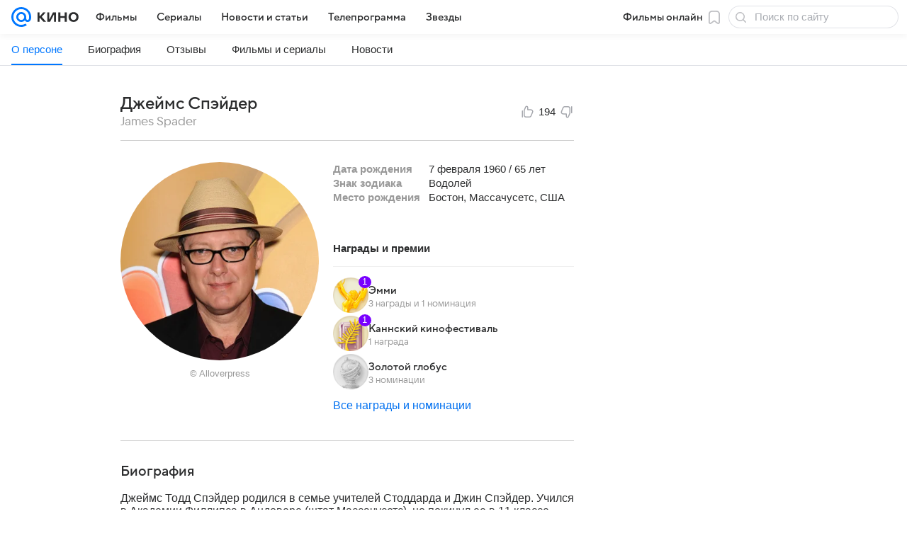

--- FILE ---
content_type: text/css
request_url: https://kino.mail.ru/dist/chunks/1cc648a5aabcba4ce6ffde82842991eb.ae9336be9351748e08d9.css
body_size: 29453
content:
@charset "utf-8";.f4476f479e{background-color:hsla(0,0%,100%,.88);border-bottom:1px solid rgba(0,16,61,.12);border-bottom:1px solid var(--vkui--color-field-border-alpha);-webkit-box-sizing:border-box;box-sizing:border-box;position:relative;width:100%}.f4476f479e,.ff6d0f0125{z-index:400;z-index:var(--z-index-content-nav)}.f85eabf03e{width:100%}.c320251141{color:#2c2d2e;color:var(--vkui--color-text-primary);cursor:pointer;display:inline-block;margin:0 16px;margin:0 var(--vkui--spacing-size-2xl);padding-bottom:12px;padding-bottom:var(--vkui--spacing-size-xl);padding-top:8px;padding-top:var(--vkui--spacing-size-m)}.c320251141:hover{-webkit-box-shadow:inset 0 -2px 0 0 rgba(0,16,61,.16);box-shadow:inset 0 -2px 0 0 rgba(0,16,61,.16);-webkit-box-shadow:inset 0 calc(var(--vkui--size-border-width-tab--regular)*-1) 0 0 var(--vkui--color-field-border-alpha--hover);box-shadow:inset 0 calc(var(--vkui--size-border-width-tab--regular)*-1) 0 0 var(--vkui--color-field-border-alpha--hover)}.e9e6728b0d,.e9e6728b0d:hover{-webkit-box-shadow:inset 0 -2px 0 0 #07f;box-shadow:inset 0 -2px 0 0 #07f;-webkit-box-shadow:inset 0 calc(var(--vkui--size-border-width-tab--regular)*-1) 0 0 var(--vkui--color-primary-base);box-shadow:inset 0 calc(var(--vkui--size-border-width-tab--regular)*-1) 0 0 var(--vkui--color-primary-base);color:#07f;color:var(--vkui--color-primary-base)}.fb2146c04f .c320251141,.fb2146c04f .e9e6728b0d,.fb2146c04f .e9e6728b0d:hover{-webkit-box-shadow:none;box-shadow:none}.fb2146c04f .c320251141{-webkit-box-sizing:border-box;box-sizing:border-box;margin:0 0 8px;margin:0 0 var(--vkui--spacing-size-m) 0;padding:6px 12px;padding:var(--vkui--spacing-size-s) var(--vkui--spacing-size-xl);width:100%}.fb2146c04f .c320251141:hover{background-color:rgba(0,16,61,.08);border-radius:40px}.fb2146c04f .tooltip-container{max-height:85vh;overflow:auto;padding:8px;padding:var(--vkui--spacing-size-m)}@media (prefers-color-scheme:dark) and (max-width:659px){.f4476f479e{background:#fff;background:var(--vkui--color-background)}}.bbf31ae348{margin-bottom:8px;margin-bottom:var(--vkui--x2)}.bf86321506{fill:#cfd1d6;fill:var(--vkui--color-icon-tertiary);height:16px;height:var(--vkui--x4);margin-right:4px;margin-right:var(--vkui--x1);width:16px;width:var(--vkui--x4)}.a42e71fbea{display:-webkit-box;display:-ms-flexbox;display:flex;padding:2px 0;padding:var(--vkui--x05) 0;-webkit-box-align:center;-ms-flex-align:center;align-items:center;color:#2c2d2e;color:var(--vkui--color-text-primary);cursor:pointer;font-weight:400}.a42e71fbea:focus,.a42e71fbea:hover{text-decoration:none}.a42e71fbea:focus .bf86321506,.a42e71fbea:hover .bf86321506{fill:currentColor}.a42e71fbea:visited{color:#2c2d2e;color:var(--vkui--color-text-primary)}.ed1c7a8b05{font-family:Inter,Helvetica,Arial,sans-serif;font-size:12px;font-weight:400;line-height:16px}@media (prefers-color-scheme:dark) and (max-width:659px){.ed1c7a8b05{font-family:Inter,Helvetica,Arial,sans-serif;font-size:12px;font-weight:400;line-height:16px}}.ed1c7a8b05{color:#87898f;color:var(--vkui--color-text-secondary);white-space:nowrap}.ac63a3d965{-webkit-appearance:none;background-color:transparent;border:none;border-radius:0;-webkit-box-sizing:border-box;box-sizing:border-box;cursor:pointer;display:-webkit-box;display:-ms-flexbox;display:flex;padding:4px 0;padding:var(--vkui--x1) 0;white-space:nowrap;z-index:100;z-index:var(--z-index-over);-webkit-box-align:center;-ms-flex-align:center;align-items:center;position:relative}.f190b9e9cb{color:hsla(0,0%,100%,.7);text-shadow:0 1px 4px rgba(0,0,0,.36)}@supports (color:rgb(0 0 0/0)){.f190b9e9cb{text-shadow:0 var(--vkui--x025) var(--vkui--x1) rgba(0,0,0,.36)}}.d6c7564ec6,.ea9fe2de62{color:#aaadb3;color:var(--vkui--color-text-tertiary)}.ea9fe2de62,.ec0fa15659{color:#fff;color:var(--vkui--color-text-contrast)}.bb706d1e6f{display:-webkit-inline-box;display:-ms-inline-flexbox;display:inline-flex;margin-left:4px;margin-left:var(--vkui--x1);-webkit-box-align:center;-ms-flex-align:center;align-items:center}.c16091b8b3{color:#2c2d2e;color:var(--vkui--color-text-primary)}.befb425812{display:-webkit-box;display:-ms-flexbox;display:flex;gap:8px;gap:var(--vkui--spacing-size-m);-webkit-box-align:center;-ms-flex-align:center;align-items:center}@media (max-width:979px){.befb425812{-ms-flex-wrap:wrap;flex-wrap:wrap}}.d18133c835{color:rgba(0,16,61,.12);color:var(--vkui--color-field-border-alpha);display:inline}.bdfd16808d{color:#87898f;color:var(--vkui--color-text-secondary)}.bdfd16808d .a8c158f781[href]{color:inherit;text-decoration:underline}.bdfd16808d .a8c158f781[href]:focus,.bdfd16808d .a8c158f781[href]:hover{text-decoration:none}:root{--proportion-3x2:1.5;--proportion-4x3:1.33;--proportion-16x9:1.78}.f2c6b94342{padding-bottom:10px;padding-bottom:var(--vkui--spacing-size-l);padding-top:10px;padding-top:var(--vkui--spacing-size-l);width:100%}.f2c6b94342:first-of-type{padding-top:0}.f2c6b94342:last-of-type{padding-bottom:0}.ab2015ab57{margin:4px 0;margin:var(--vkui--spacing-size-xs) 0}.d15b6d5887{color:#2c2d2e!important;color:var(--vkui--color-text-primary)!important;display:-webkit-box;overflow:hidden;text-decoration:none;text-overflow:ellipsis;-webkit-box-orient:vertical;-webkit-line-clamp:3}.d15b6d5887,.d15b6d5887:visited{color:inherit}.d15b6d5887:focus,.d15b6d5887:hover{text-decoration:none!important}.b435f35e24{display:-webkit-box;display:-ms-flexbox;display:flex}.bf4bb3b269{-o-object-fit:cover;object-fit:cover}.bb37084600,.bb37084600:before{border-radius:12px;border-radius:calc(var(--vkui--size-border-radius--regular)*1.5)}.fe86e85316{padding:0 8px;padding:0 var(--vkui--spacing-size-m)}.fef9856ead{display:inherit;-webkit-box-pack:center;-ms-flex-pack:center;justify-content:center;-webkit-box-align:center;-ms-flex-align:center;align-items:center;overflow:hidden}.fef9856ead img{-webkit-transition:.2s cubic-bezier(.3,.3,.5,1);transition:.2s cubic-bezier(.3,.3,.5,1);-webkit-transition:var(--vkui--animation-duration-m) var(--vkui--animation-easing-default);transition:var(--vkui--animation-duration-m) var(--vkui--animation-easing-default)}.e6ce6b6a5b{display:-webkit-box;display:-ms-flexbox;display:flex;width:100%;-webkit-box-orient:vertical;-webkit-box-direction:normal;-ms-flex-direction:column;flex-direction:column;-webkit-box-align:start;-ms-flex-align:start;align-items:flex-start;background:#fff;background:var(--vkui--color-background-content);-webkit-box-sizing:border-box;box-sizing:border-box;-webkit-column-gap:20px;-moz-column-gap:20px;column-gap:20px;-webkit-column-gap:var(--vkui--spacing-size-3xl);-moz-column-gap:var(--vkui--spacing-size-3xl);column-gap:var(--vkui--spacing-size-3xl);cursor:pointer;overflow:hidden;position:relative;-webkit-transition:-webkit-box-shadow .2s cubic-bezier(.3,.3,.5,1);transition:-webkit-box-shadow .2s cubic-bezier(.3,.3,.5,1);transition:box-shadow .2s cubic-bezier(.3,.3,.5,1);transition:box-shadow .2s cubic-bezier(.3,.3,.5,1),-webkit-box-shadow .2s cubic-bezier(.3,.3,.5,1);-webkit-transition:-webkit-box-shadow var(--vkui--animation-duration-m) var(--vkui--animation-easing-default);transition:-webkit-box-shadow var(--vkui--animation-duration-m) var(--vkui--animation-easing-default);transition:box-shadow var(--vkui--animation-duration-m) var(--vkui--animation-easing-default);transition:box-shadow var(--vkui--animation-duration-m) var(--vkui--animation-easing-default),-webkit-box-shadow var(--vkui--animation-duration-m) var(--vkui--animation-easing-default)}@media (hover:hover) and (min-width:980px){.e6ce6b6a5b:focus,.e6ce6b6a5b:hover{-webkit-box-shadow:0 0 6px 0 rgba(0,16,61,.06),0 6px 12px 0 rgba(0,16,61,.06),0 6px 20px 0 rgba(0,16,61,.06),0 10px 36px 0 rgba(0,16,61,.08);box-shadow:0 0 6px 0 rgba(0,16,61,.06),0 6px 12px 0 rgba(0,16,61,.06),0 6px 20px 0 rgba(0,16,61,.06),0 10px 36px 0 rgba(0,16,61,.08);-webkit-box-shadow:var(--vkui--elevation3);box-shadow:var(--vkui--elevation3)}.e6ce6b6a5b.cdc7967bec:focus:before,.e6ce6b6a5b.cdc7967bec:hover:before{border-color:transparent}.e6ce6b6a5b:focus .fef9856ead img,.e6ce6b6a5b:hover .fef9856ead img{-webkit-transform:scale(1.1);transform:scale(1.1)}}.e6ce6b6a5b:focus .readmoreLink svg,.e6ce6b6a5b:hover .readmoreLink svg{opacity:1}.e6ce6b6a5b:focus .d15b6d5887,.e6ce6b6a5b:hover .d15b6d5887{text-decoration:none!important}@media (hover:hover) and (min-width:980px){.e6ce6b6a5b:active .fef9856ead{-webkit-transform:scale(.96);transform:scale(.96)}}.e6ce6b6a5b.cdc7967bec:before{border:1px solid rgba(0,16,61,.12);border:1px solid var(--vkui--color-field-border-alpha);content:"";display:block;inset:0;position:absolute;-webkit-transition:border-color .2s cubic-bezier(.3,.3,.5,1);transition:border-color .2s cubic-bezier(.3,.3,.5,1);-webkit-transition:border-color var(--vkui--animation-duration-m) var(--vkui--animation-easing-default);transition:border-color var(--vkui--animation-duration-m) var(--vkui--animation-easing-default);z-index:1}.df0dce83ef{display:-webkit-box;display:-ms-flexbox;display:flex;-webkit-box-orient:vertical;-webkit-box-direction:normal;-ms-flex-direction:column;flex-direction:column;-ms-flex-item-align:start;align-self:flex-start;overflow:hidden;padding-bottom:12px;padding-bottom:var(--vkui--spacing-size-xl);padding-right:12px;padding-right:var(--vkui--spacing-size-xl);padding-top:12px;padding-top:var(--vkui--spacing-size-xl)}@media (max-width:659px){.df0dce83ef{-webkit-box-sizing:border-box;box-sizing:border-box;padding-left:16px;padding-left:var(--vkui--spacing-size-2xl);padding-right:12px;padding-right:var(--vkui--spacing-size-xl);padding-top:0}}.fed1653f71{padding-left:20px;padding-left:var(--vkui--spacing-size-3xl);padding-right:20px;padding-right:var(--vkui--spacing-size-3xl)}@media (max-width:659px){.fed1653f71{padding-left:16px;padding-left:var(--vkui--spacing-size-2xl);padding-right:12px;padding-right:var(--vkui--spacing-size-xl);padding-top:12px;padding-top:var(--vkui--spacing-size-xl)}}.c686e7769b{display:-webkit-box;display:-ms-flexbox;display:flex;grid-column:span 2;-webkit-box-align:baseline;-ms-flex-align:baseline;align-items:baseline}.e650861990{color:#87898f;color:var(--vkui--color-text-secondary);white-space:nowrap}.e2c9923893{color:rgba(0,16,61,.12);color:var(--vkui--color-field-border-alpha);overflow:visible;padding:0 8px;padding:0 var(--vkui--spacing-size-m)}.a9d36688cf:focus,.a9d36688cf:hover{color:#87898f;color:var(--vkui--color-text-secondary);text-decoration:underline}.be5026e7f9{color:#2c2d2e;color:var(--vkui--color-text-primary);display:-webkit-box;overflow:hidden;text-overflow:ellipsis;-webkit-box-orient:vertical;-webkit-line-clamp:3}.faca3e8b45{-webkit-column-gap:12px;-moz-column-gap:12px;column-gap:12px;-webkit-column-gap:var(--vkui--spacing-size-xl);-moz-column-gap:var(--vkui--spacing-size-xl);column-gap:var(--vkui--spacing-size-xl);margin-top:8px;margin-top:var(--vkui--spacing-size-m)}.faca3e8b45,.faca3e8b45 .cd4d21bd64{display:-webkit-box;display:-ms-flexbox;display:flex;-webkit-box-align:center;-ms-flex-align:center;align-items:center}.faca3e8b45 .cd4d21bd64{gap:16px;gap:var(--vkui--spacing-size-2xl)}.faca3e8b45 .b0875310c2,.faca3e8b45 .dd20f5b416{display:-webkit-box;display:-ms-flexbox;display:flex;-webkit-box-align:center;-ms-flex-align:center;align-items:center;color:#2c2d2e;color:var(--vkui--color-text-primary);gap:8px;gap:var(--vkui--spacing-size-m)}.beafc61b51{display:inline-block;overflow:hidden;text-overflow:ellipsis;white-space:nowrap}.beafc61b51 svg{display:inline-block;vertical-align:middle}.aad5fc488c{margin-left:8px;margin-left:var(--vkui--spacing-size-m);padding:0}@media (min-width:660px){.f2c6b94342{padding:10px 0;padding:var(--vkui--spacing-size-l) 0}.e6ce6b6a5b{-webkit-box-orient:horizontal;-webkit-box-direction:normal;-ms-flex-direction:row;flex-direction:row}.b435f35e24{aspect-ratio:1.5;aspect-ratio:var(--proportion-3x2);width:300px;-webkit-box-flex:0;-ms-flex:0 0 auto;flex:0 0 auto;height:200px}.a9d36688cf{position:relative;z-index:100;z-index:var(--z-index-over)}}@media (max-width:659px){.b435f35e24,.c686e7769b,.df0dce83ef,.e6ce6b6a5b{width:100%}.b435f35e24{margin-bottom:12px;margin-bottom:var(--vkui--spacing-size-xl)}.b435f35e24 img,.b435f35e24 picture{width:100%}.bf4bb3b269{height:200px}.faca3e8b45{-webkit-box-pack:justify;-ms-flex-pack:justify;justify-content:space-between}}.b63a069684{-webkit-line-clamp:2}@media (max-width:659px){.beb301ad48{margin-left:-16px;margin-left:calc(var(--vkui--spacing-size-2xl)*-1);margin-right:-16px;margin-right:calc(var(--vkui--spacing-size-2xl)*-1);width:auto}}.fe948fbc19{display:-webkit-box;display:-ms-flexbox;display:flex;-webkit-box-orient:horizontal;-webkit-box-direction:normal;-ms-flex-direction:row;flex-direction:row;-ms-flex-wrap:nowrap;flex-wrap:nowrap;-webkit-box-align:center;-ms-flex-align:center;align-items:center;color:#0070f0;color:var(--vkui--color-text-link);gap:6px;gap:var(--vkui--spacing-size-s)}.fe948fbc19:hover{text-decoration:none}.a12c209b94{color:inherit}.b9f3e9014e{opacity:.5}@media (max-width:659px){.b9f3e9014e{height:16px!important;width:12px!important}}@media (min-width:660px){.b9f3e9014e{height:24px!important;width:16px!important}}.fe948fbc19:hover .b9f3e9014e{opacity:1}.ed00f4694b{display:-webkit-box;display:-ms-flexbox;display:flex;position:relative}.ea89e2d49b,.ed00f4694b{height:100%}.d4b78a5067,.ea89e2d49b{display:-webkit-box;display:-ms-flexbox;display:flex;-webkit-box-align:center;-ms-flex-align:center;align-items:center;-webkit-box-pack:center;-ms-flex-pack:center;justify-content:center;position:absolute}.d4b78a5067{backdrop-filter:blur(4px);background:rgba(0,0,0,.3);border-radius:10px;border-radius:var(--vkui--spacing-size-l);color:#fff;color:var(--vkui--color-text-contrast);height:32px;width:32px}.ec9eb2ead4{aspect-ratio:var(--proportion-16x9);border-radius:12px;border-radius:calc(var(--vkui--size-border-radius--regular)*1.5);-o-object-fit:cover;object-fit:cover}@media (min-width:660px){.ec9eb2ead4{height:200px;width:356px;-webkit-box-flex:0;-ms-flex:0 0 auto;flex:0 0 auto}.d4b78a5067{bottom:6px;left:6px}.d4b78a5067 svg{height:18px!important;width:18px!important}}@media (max-width:659px){.ed00f4694b{margin-bottom:12px;margin-bottom:var(--vkui--spacing-size-xl)}.ea89e2d49b,.ec9eb2ead4,.ed00f4694b{width:100%}.ec9eb2ead4{height:200px}.d4b78a5067{border-radius:1000px;height:64px;width:64px}}@media (min-width:660px){.b60fdff88e{display:-webkit-box;display:-ms-flexbox;display:flex;-webkit-box-orient:vertical;-webkit-box-direction:normal;-ms-flex-direction:column;flex-direction:column;-webkit-box-align:stretch;-ms-flex-align:stretch;align-items:stretch}}.be7d884e12{background-color:#2a2a2b}.be7d884e12 [data-qa=Title]+[data-qa=Text],.be7d884e12 a[href]{color:#e7e8ea!important}.e496695dd2{display:-webkit-box;display:-ms-flexbox;display:flex;-webkit-box-orient:horizontal;-webkit-box-direction:normal;-ms-flex-direction:row;flex-direction:row;-webkit-box-flex:1;-ms-flex:1;flex:1;-ms-flex-preferred-size:auto;-webkit-box-sizing:border-box;box-sizing:border-box;flex-basis:auto;min-width:0}.e496695dd2.f17833d6f4{-webkit-box-orient:vertical;-webkit-box-direction:normal;-ms-flex-direction:column;flex-direction:column}.a19744b760,.a5df050e33,.c3a6480042{-ms-flex-negative:0;flex-shrink:0}.a19744b760,.a5df050e33,.b19fe90d27,.c3a6480042{-webkit-box-sizing:border-box;box-sizing:border-box}.b19fe90d27{display:block;-webkit-box-flex:1;-ms-flex:1;flex:1;-ms-flex-preferred-size:auto;flex-basis:auto;min-width:0}@media (max-width:979px){.a5df050e33{display:none}}@media (min-width:980px){.a5df050e33{width:300px;width:var(--vkui--grid-aside-content--compact_x)}}@media (min-width:1300px){.a5df050e33{width:380px;width:var(--vkui--grid-aside-content--large)}.a5df050e33.dc42aa2ab9{width:300px;width:var(--vkui--grid-aside-content--compact_x)}}.bae76d9c66{-webkit-box-sizing:border-box;box-sizing:border-box;margin:0 auto}@media (max-width:659px){.bae76d9c66{width:100%;width:var(--vkui--grid-wrapper-content--regular)}}@media (min-width:660px) and (max-width:979px){.bae76d9c66{width:620px;width:var(--vkui--grid-wrapper-content--compact_x)}}@media (min-width:980px){.bae76d9c66{width:940px;width:var(--vkui--grid-wrapper-content--compact)}}@media (min-width:1300px){.bae76d9c66{width:1260px;width:var(--vkui--grid-wrapper-content--large)}}.cdc9c34150{background-color:#fff;background-color:var(--vkui--color-background)}.c32f6d8933{background-color:#19191a;background-color:var(--kino--color-background-theme-dark)}.cc62e0ad9b{margin-bottom:20px;margin-bottom:var(--kino-headline-margin-size);margin-top:20px;margin-top:var(--kino-headline-margin-size)}@media (max-width:659px){.cc62e0ad9b{margin-bottom:8px;margin-bottom:var(--vkui--spacing-size-m);margin-top:8px;margin-top:var(--vkui--spacing-size-m);overflow:hidden}}@media (min-width:660px){.cc62e0ad9b{margin-top:20px;margin-top:var(--kino-headline-margin-size);padding-bottom:20px;padding-bottom:var(--vkui--size-base-padding--regular)}.c543282c7c{margin-top:-20px;margin-top:calc(var(--kino-headline-margin-size)*-1)}}.c3db58f002{margin-bottom:20px;margin-bottom:var(--vkui--spacing-size-3xl);margin-top:8px;margin-top:var(--vkui--spacing-size-m)}@media (max-width:979px){.c3db58f002{padding:0 16px;padding:0 var(--vkui--size-base-padding--compact_x)}}.c9b1676f48{max-width:860px;max-width:var(--vkui--grid-main-content-wide--large)}.b12ddf7236:not(:last-child){margin-bottom:12px;margin-bottom:var(--vkui--spacing-size-xl)}.b8043a1d79:not(:last-child){margin-bottom:16px;margin-bottom:var(--vkui--spacing-size-2xl)}.d047ba56d2{-ms-flex-negative:0;flex-shrink:0;height:100%;min-height:630px;position:relative}.d1025015c6{display:-webkit-box;display:-ms-flexbox;display:flex;-webkit-box-orient:vertical;-webkit-box-direction:normal;-ms-flex-direction:column;flex-direction:column}.bc52c37613{height:100%;left:0;position:absolute;top:0}.b27677b646{-webkit-box-flex:1;-ms-flex-positive:1;flex-grow:1}.f0477de4b3{position:static}.a61c709e69{-ms-flex-preferred-size:100vh;flex-basis:100vh}.a61c709e69,.e1c2880e6d{-webkit-box-flex:0;-ms-flex-positive:0;flex-grow:0}.bdd8150191{position:sticky;top:0}.f492dda943{-webkit-box-sizing:border-box;box-sizing:border-box;padding-bottom:20px;padding-bottom:var(--vkui--x5)}.bd8467af6d{margin-left:20px;margin-left:var(--vkui--x5)}@media (max-width:659px){.d41ee65520{margin-top:24px;padding-left:26px;padding-right:26px}.f0794bddd1{padding:0 26px}.fac7b01d76:first-child{padding-top:0}}.c9f22a267c{display:-webkit-box;display:-ms-flexbox;display:flex;-webkit-box-orient:horizontal;-webkit-box-direction:normal;-ms-flex-direction:row;flex-direction:row;-webkit-box-align:center;-ms-flex-align:center;align-items:center}.ef4be56f54{background-color:transparent;border:none;color:#a5a7ad;color:var(--vkui--color-icon-secondary);cursor:pointer;padding:0}.db4b49f8d1:hover{color:#0cbb66;color:var(--vkui--color-accent-green--hover)}.a064d869ea:hover{color:#e4320c;color:var(--vkui--color-accent-red--hover)}.f52325b2a9{color:#0dc268;color:var(--vkui--color-accent-green)}.c1f4804d74{color:#ed330a;color:var(--vkui--color-accent-red)}.eef699bfa9{font-family:Inter,Helvetica,Arial,sans-serif;font-size:15px;font-weight:400;line-height:20px}@media (prefers-color-scheme:dark) and (max-width:659px){.eef699bfa9{font-family:Inter,Helvetica,Arial,sans-serif;font-size:15px;font-weight:400;line-height:20px}}.eef699bfa9{margin:0 6px}.b7fdb729dd{display:grid}@media (max-width:659px){.b7fdb729dd{grid-template-areas:"header";grid-template-columns:1fr;grid-template-rows:repeat(1,auto)}}@media (min-width:660px){.b7fdb729dd{border-bottom:var(--vkui--size-border1x--regular) solid var(--kino--person-border-color);grid-template-areas:"avatar header";grid-template-columns:70px auto;grid-template-rows:repeat(1,auto);margin-bottom:15px;padding:12px 16px;padding:var(--vkui--x3) var(--vkui--x4);padding-bottom:15px}}.dc7f42d775{display:-webkit-box;display:-ms-flexbox;display:flex;grid-area:header;-webkit-box-pack:justify;-ms-flex-pack:justify;justify-content:space-between;-webkit-box-align:center;-ms-flex-align:center;align-items:center}@media (max-width:659px){.dc7f42d775{background:#f0f1f3;background:var(--vkui--color-background-secondary);padding:0 16px;padding:0 var(--vkui--x4)}}.f79c40b331{grid-area:avatar}@media (min-width:660px){.f79c40b331>img{height:65px;width:65px}}.e894282f44{font-family:VKSansDisplay,MailSans,Inter,Helvetica,Arial,sans-serif;font-size:24px;font-weight:500;line-height:28px}@media (prefers-color-scheme:dark) and (max-width:659px){.e894282f44{font-family:VKSansDisplay,MailSans,Inter,Helvetica,Arial,sans-serif;font-size:24px;font-weight:500;line-height:28px}}.e894282f44{margin:0}.aa5f6ae86d{font-family:VKSansDisplay,MailSans,Inter,Helvetica,Arial,sans-serif;font-size:17px;font-weight:500;line-height:22px}@media (prefers-color-scheme:dark) and (max-width:659px){.aa5f6ae86d{font-family:VKSansDisplay,MailSans,Inter,Helvetica,Arial,sans-serif;font-size:17px;font-weight:500;line-height:22px}}.aa5f6ae86d{color:#999;font-weight:var(--vkui--media-font-weight-base1)}.c80764891c{display:-webkit-box;display:-ms-flexbox;display:flex;-webkit-box-orient:vertical;-webkit-box-direction:normal;-ms-flex-direction:column;flex-direction:column;padding:40px 20px;padding:var(--vkui--x10) var(--vkui--x5)}@media (max-width:659px){.c80764891c{border-radius:20px;border-radius:var(--vkui--x5);padding:12px 16px;padding:var(--vkui--x3) var(--vkui--x4)}}@media (min-width:1300px){.dc0732a1f2{margin:auto;width:1220px;width:var(--kino--width-person-content-from-desktop-m)}}@media (min-width:980px) and (max-width:1299px){.dc0732a1f2{margin:auto;width:940px;width:var(--kino--width-person-content-desctop-s)}}.b23cad3a75{background-color:#232324;background-color:var(--vkui--color-background-content-inverse);color:#fff;color:var(--vkui--color-text-contrast)}@media (prefers-color-scheme:dark){.b23cad3a75{background-color:#f0f1f3;background-color:var(--vkui--color-background-secondary)}}.cdf4bc2d38{display:-webkit-box;display:-ms-flexbox;display:flex;-webkit-box-align:baseline;-ms-flex-align:baseline;align-items:baseline}.d5f7ce84ed{cursor:pointer;font-family:VKSansDisplay,MailSans,Inter,Helvetica,Arial,sans-serif;font-size:20px;font-weight:500;line-height:26px;margin:0}@media (prefers-color-scheme:dark) and (max-width:659px){.d5f7ce84ed{font-family:VKSansDisplay,MailSans,Inter,Helvetica,Arial,sans-serif;font-size:20px;font-weight:500;line-height:26px}}@media (max-width:659px){.d5f7ce84ed{margin-bottom:10px;margin-bottom:var(--vkui--spacing-size-l)}}@media (prefers-color-scheme:dark) and (min-width:660px){.d5f7ce84ed{color:#2c2d2e;color:var(--vkui--color-text-primary)}}.ad12172772{font-family:VKSansDisplay,MailSans,Inter,Helvetica,Arial,sans-serif;font-size:20px;font-weight:500;line-height:26px}@media (prefers-color-scheme:dark) and (max-width:659px){.ad12172772{font-family:VKSansDisplay,MailSans,Inter,Helvetica,Arial,sans-serif;font-size:20px;font-weight:500;line-height:26px}}.ad12172772{color:#999;margin-left:10px;margin-left:var(--vkui--spacing-size-l)}@media (min-width:660px){.f82be6d919{display:-webkit-box;display:-ms-flexbox;display:flex;gap:24px;gap:var(--vkui--spacing-size-4xl);margin-top:20px;margin-top:var(--vkui--x5)}}@media (max-width:659px){.f82be6d919{display:grid;grid-template-columns:repeat(3,auto);grid-template-rows:repeat(2,auto);grid-gap:8px;grid-gap:var(--vkui--spacing-size-m);gap:8px;gap:var(--vkui--spacing-size-m)}}.d69a525391{cursor:pointer;position:relative}@media (min-width:980px){.d69a525391{height:99px;-webkit-box-flex:132px;-ms-flex:132px 0 0px;flex:132px 0 0}}.ae2bc16360 img,.e5c32f6cc8{border-radius:4px;border-radius:var(--vkui--size-check-border-radius--regular)}.e5c32f6cc8{background-color:rgba(0,0,0,.7);display:-webkit-box;display:-ms-flexbox;display:flex;height:100%;left:0;position:absolute;top:0;width:100%;-webkit-box-align:center;-ms-flex-align:center;align-items:center;-webkit-box-pack:center;-ms-flex-pack:center;cursor:pointer;justify-content:center;text-align:center}.e5c32f6cc8 span{font-family:VKSansDisplay,MailSans,Inter,Helvetica,Arial,sans-serif;font-size:14px;font-weight:400;line-height:18px}@media (prefers-color-scheme:dark) and (max-width:659px){.e5c32f6cc8 span{font-family:VKSansDisplay,MailSans,Inter,Helvetica,Arial,sans-serif;font-size:14px;font-weight:400;line-height:18px}}.e5c32f6cc8 span{color:#e7e8ea;font-weight:700;font-weight:var(--vkui--font-weight-base1);margin:0}@media (max-width:659px){.e5c32f6cc8{background-color:rgba(0,0,0,.85)}}.ede5805109{background:#ed330a;background:var(--vkui--color-accent-red);border-radius:4px;border-radius:var(--vkui--size-border-radius-paper--regular);color:#fff;margin-bottom:12px;margin-bottom:var(--vkui--x3);padding:10px}.c39e67a449{font-family:Inter,Helvetica,Arial,sans-serif;font-size:15px;font-weight:400;line-height:20px}@media (prefers-color-scheme:dark) and (max-width:659px){.c39e67a449{font-family:Inter,Helvetica,Arial,sans-serif;font-size:15px;font-weight:400;line-height:20px}}.c39e67a449{margin-bottom:12px;margin-bottom:var(--vkui--x3)}.c04aa6eb36{font-family:VKSansDisplay,MailSans,Inter,Helvetica,Arial,sans-serif;font-size:14px;font-weight:400;line-height:18px}@media (prefers-color-scheme:dark) and (max-width:659px){.c04aa6eb36{font-family:VKSansDisplay,MailSans,Inter,Helvetica,Arial,sans-serif;font-size:14px;font-weight:400;line-height:18px}}.c04aa6eb36{color:#2c2d2e;color:var(--vkui--color-text-primary);font-weight:500;font-weight:var(--vkui--font-weight-accent1)}.b4253ca7a5{display:-webkit-box;display:-ms-flexbox;display:flex;width:100%;-webkit-box-pack:justify;-ms-flex-pack:justify;justify-content:space-between}.a94d682e09{margin-top:6px;margin-top:var(--vkui--spacing-size-s);min-height:96px;resize:none}.a154fae72b{margin-bottom:10px;margin-bottom:var(--vkui--spacing-size-l)}.b7b8bd2def{background-color:#fff;background-color:var(--vkui--color-background);border-radius:20px;border-radius:var(--vkui--size-border-radius-promo--regular);padding:12px;padding:var(--vkui--spacing-size-xl)}.dc87890d00{background-color:#232324;background-color:var(--vkui--color-background-content-inverse)}.c6984326a9,.dc87890d00{color:#fff;color:var(--vkui--color-text-contrast)}.c6984326a9{background-color:#303030;background-color:var(--vkui--color-background-modal-inverse)}.a1f815a3d7{display:-webkit-box;display:-ms-flexbox;display:flex;-webkit-box-align:center;-ms-flex-align:center;align-items:center;gap:20px;gap:var(--vkui--spacing-size-3xl)}.a1f815a3d7 .d2f26db8e3{--color:var(--vkui--color-text-secondary-alpha);--backgroundColor:#f1f1f1;background-color:#f1f1f1;background-color:var(--backgroundColor);color:rgba(37,41,46,.55);color:var(--color);height:30px;-webkit-transition:background-color .2s ease-in-out;transition:background-color .2s ease-in-out;width:30px}.a1f815a3d7 .d2f26db8e3:hover:not(.a1f815a3d7 .d2f26db8e3:disabled){--backgroundColor:#e2e3e5}.a1f815a3d7 .d2f26db8e3:active:not(.a1f815a3d7 .d2f26db8e3:disabled){--color:var(--vkui--color-text-secondary-alpha--active)}.a1f815a3d7 .d2f26db8e3:disabled{--color:var(--vkui--color-text-tertiary);cursor:not-allowed}.a1f815a3d7 .d2f26db8e3.e4faff93b7{--backgroundColor:#39393a;--color:#d9dadd}.a1f815a3d7 .d2f26db8e3.e4faff93b7:hover:not(.a1f815a3d7 .d2f26db8e3.e4faff93b7:disabled){--backgroundColor:#3e3e3f;--color:var(--vkui--color-button-contrast-alpha)}.a1f815a3d7 .d2f26db8e3.e4faff93b7:active:not(.a1f815a3d7 .d2f26db8e3.e4faff93b7:disabled){--backgroundColor:#333;--color:#adadae}.a1f815a3d7 .d2f26db8e3.e4faff93b7:disabled{--backgroundColor:#2e2e2e;--color:#c8c8c8}@media (prefers-color-scheme:dark){.a1f815a3d7 .d2f26db8e3.e4faff93b7{--backgroundColor:#494949;--color:#d0d1d4}.a1f815a3d7 .d2f26db8e3.e4faff93b7:hover:not(.a1f815a3d7 .d2f26db8e3.e4faff93b7:disabled){--backgroundColor:#4e4e4e;--color:#dedede}.a1f815a3d7 .d2f26db8e3.e4faff93b7:active:not(.a1f815a3d7 .d2f26db8e3.e4faff93b7:disabled){--backgroundColor:#434343;--color:#adadad}.a1f815a3d7 .d2f26db8e3.e4faff93b7:disabled{--backgroundColor:#3e3e3e;--color:#a0a0a0}}.ffcc7837a4{-webkit-transform:none;transform:none}.a1d9bb7cc1{-webkit-transform:rotate(180deg);transform:rotate(180deg)}.dcd69b4807{display:inline-block;padding:4px 8px;padding:var(--vkui--x1) var(--vkui--x2)}.f1941688eb{font-weight:400;font-weight:var(--vkui--font-weight-base3)}.ed7ba94a6a{background:#f0f1f3;background:var(--vkui--color-background-secondary)}.eca6ef5635{background:#ed330a;background:var(--vkui--color-text-negative)}.b12d0b3707{background:#07f;background:var(--vkui--color-primary-base)}.da7c4f10d4{background:rgba(0,16,61,.06);background:var(--vkui--color-background-secondary-alpha);border-radius:24px;white-space:nowrap}.da7c4f10d4 .f1941688eb{display:-webkit-box;display:-ms-flexbox;display:flex;-webkit-box-align:center;-ms-flex-align:center;align-items:center}:root{--poster--size-width:var(--kino--size-poster-width--m);--poster--size-height:var(--kino--size-poster-height--m);--poster--size-width--from-tablet:var(--kino--size-poster-width--l);--poster--size-height--from-tablet:var(--kino--size-poster-height--l);--poster--size-width-v2:193px;--poster--size-height-v2:290px;--poster--size-width--from-tablet-v2:220px;--poster--size-height--from-tablet-v2:331px;--poster--size-width--touch-v2:205px;--poster--size-height--touch-v2:270px;--poster--size-width--mobile-v2:158px;--poster--size-height--mobile-v2:237px;--poster--size-width-v4:196px;--poster--size-height-v4:297px;--poster--size-width--mobile-v4:104px;--poster--size-height--mobile-v4:157px}.fd05a1ea03{-ms-hyphens:auto;hyphens:auto;overflow-wrap:break-word;white-space:normal;word-break:break-word}.a8ec88b7c9{position:relative;width:var(--poster--size-width)}@media (min-width:660px){.a8ec88b7c9{width:var(--poster--size-width--from-tablet)}}.debe5f3512{position:relative;width:193px;width:var(--poster--size-width-v2)}@media (min-width:660px){.debe5f3512{width:220px;width:var(--poster--size-width--from-tablet-v2)}}@media (min-width:1300px){.debe5f3512{width:193px;width:var(--poster--size-width-v2)}}@media (min-width:660px) and (max-width:979px){.debe5f3512{width:193px;width:var(--poster--size-width-v2)}}@media (min-width:480px) and (max-width:659px){.debe5f3512{width:205px;width:var(--poster--size-width--touch-v2)}}@media (max-width:479px){.debe5f3512{width:158px;width:var(--poster--size-width--mobile-v2)}}.a761e07e59{width:var(--poster--size-width)}.a761e07e59,.e92a3cd9f8{position:relative}.e92a3cd9f8{width:196px;width:var(--poster--size-width-v4)}@media (max-width:659px){.e92a3cd9f8{width:104px;width:var(--poster--size-width--mobile-v4)}}.a0f04e80bc{height:var(--poster--size-height);margin-bottom:10px;position:relative;width:var(--poster--size-width)}@media (min-width:660px){.a0f04e80bc{height:var(--poster--size-height--from-tablet);margin-bottom:12px;margin-bottom:var(--vkui--x3);width:var(--poster--size-width--from-tablet)}}.dfc4e826f5{height:290px;height:var(--poster--size-height-v2);margin-bottom:10px;position:relative;width:193px;width:var(--poster--size-width-v2)}@media (min-width:660px){.dfc4e826f5{height:331px;height:var(--poster--size-height--from-tablet-v2);margin-bottom:12px;margin-bottom:var(--vkui--x3);width:220px;width:var(--poster--size-width--from-tablet-v2)}}@media (min-width:1300px){.dfc4e826f5{height:290px;height:var(--poster--size-height-v2);width:193px;width:var(--poster--size-width-v2)}}@media (min-width:660px) and (max-width:979px){.dfc4e826f5{height:290px;height:var(--poster--size-height-v2);width:193px;width:var(--poster--size-width-v2)}}@media (min-width:480px) and (max-width:659px){.dfc4e826f5{height:270px;height:var(--poster--size-height--touch-v2);width:205px;width:var(--poster--size-width--touch-v2)}}@media (max-width:479px){.dfc4e826f5{height:237px;height:var(--poster--size-height--mobile-v2);width:158px;width:var(--poster--size-width--mobile-v2)}}.ea15b06049{height:var(--kino--size-poster-height--m);margin-bottom:10px;position:relative;width:var(--poster--size-width)}.b5ed5229d0{height:297px;height:var(--poster--size-height-v4);position:relative;width:196px;width:var(--poster--size-width-v4)}@media (max-width:659px){.b5ed5229d0{height:157px;height:var(--poster--size-height--mobile-v4);width:104px;width:var(--poster--size-width--mobile-v4)}}.e9115a90f8{background-color:#cfd1d6;background-color:var(--vkui--color-icon-tertiary);background-image:url("data:image/svg+xml;charset=utf-8,%3Csvg xmlns='http://www.w3.org/2000/svg' viewBox='0 0 20 20'%3E%3Cpath fill='%23a5a7ad' fill-rule='evenodd' d='m17.404 3.475-3.072.823.783-2.15 1.804-.484zM8.082 5.973l-1.996.535.783-2.151 1.996-.535zm-6.415-.222 3.107-.833-.783 2.151-1.839.493zm11.354-3.042-2.061.552-.783 2.15 2.06-.551zM3.937 9.35h12.237v7.204H3.937zM2.16 18.33V7.575h15.79V18.33z' clip-rule='evenodd'/%3E%3C/svg%3E");background-position:50% 50%;background-repeat:no-repeat;background-size:32% auto;border-radius:12px}.ac2a77244f{border-radius:12px;height:100%;overflow:hidden}.f117b99d4a{bottom:6px;display:-webkit-box;display:-ms-flexbox;display:flex;position:absolute;right:6px;z-index:2;z-index:var(--z-index-level2);-webkit-box-align:center;-ms-flex-align:center;align-items:center;backdrop-filter:blur(8px);background-color:rgba(0,0,0,.72);border-radius:10px;color:#fff;color:var(--vkui--color-text-contrast);cursor:default;padding:4px 8px;padding:var(--vkui--x1) var(--vkui--x2);white-space:nowrap}.f036963bd1{font-family:VKSansDisplay,MailSans,Inter,Helvetica,Arial,sans-serif;font-size:14px;font-weight:500;line-height:20px;margin-left:4px;margin-left:var(--vkui--x1)}@media (prefers-color-scheme:dark) and (max-width:659px){.f036963bd1{font-family:VKSansDisplay,MailSans,Inter,Helvetica,Arial,sans-serif;font-size:14px;font-weight:500;line-height:20px}}.a804f23f35{color:#eaff00;color:var(--kino--project-color-primary)}.a804f23f35 svg{fill:#eaff00;fill:var(--kino--project-color-primary)}.a804f23f35 .f036963bd1{color:#eaff00;color:var(--kino--project-color-primary)}.f31ae6449d{font-family:VKSansDisplay,MailSans,Inter,Helvetica,Arial,sans-serif;font-size:15px;font-weight:500;line-height:20px}@media (prefers-color-scheme:dark) and (max-width:659px){.f31ae6449d{font-family:VKSansDisplay,MailSans,Inter,Helvetica,Arial,sans-serif;font-size:15px;font-weight:500;line-height:20px}}.f31ae6449d:before{height:var(--poster--size-height);width:var(--poster--size-width)}@media (min-width:660px){.f31ae6449d{font-family:VKSansDisplay,MailSans,Inter,Helvetica,Arial,sans-serif;font-size:16px;font-weight:500;line-height:20px}@media (prefers-color-scheme:dark) and (max-width:659px){.f31ae6449d{font-family:VKSansDisplay,MailSans,Inter,Helvetica,Arial,sans-serif;font-size:16px;font-weight:500;line-height:20px}}.f31ae6449d:before{height:var(--poster--size-height--from-tablet);width:var(--poster--size-width--from-tablet)}}.f31ae6449d:hover{color:#87898f;color:var(--vkui--color-text-secondary);text-decoration:none}.c3f99696e7{margin-top:2px}.f5ac21fdc4{color:#87898f;color:var(--vkui--color-text-secondary);font-family:Inter,Helvetica,Arial,sans-serif;font-size:11px;font-weight:400;line-height:14px}@media (prefers-color-scheme:dark) and (max-width:659px){.f5ac21fdc4{font-family:Inter,Helvetica,Arial,sans-serif;font-size:11px;font-weight:400;line-height:14px}}@media (min-width:660px){.f5ac21fdc4{font-family:Inter,Helvetica,Arial,sans-serif;font-size:13px;font-weight:400;line-height:18px}@media (prefers-color-scheme:dark) and (max-width:659px){.f5ac21fdc4{font-family:Inter,Helvetica,Arial,sans-serif;font-size:13px;font-weight:400;line-height:18px}}}.ae2fbd33bc .e9115a90f8{background-color:#303030;background-color:var(--vkui--color-background-modal-inverse);background-image:url("data:image/svg+xml;charset=utf-8,%3Csvg xmlns='http://www.w3.org/2000/svg' viewBox='0 0 20 20'%3E%3Cpath fill='%23919399' fill-rule='evenodd' d='m17.404 3.475-3.072.823.783-2.15 1.804-.484zM8.082 5.973l-1.996.535.783-2.151 1.996-.535zm-6.415-.222 3.107-.833-.783 2.151-1.839.493zm11.354-3.042-2.061.552-.783 2.15 2.06-.551zM3.937 9.35h12.237v7.204H3.937zM2.16 18.33V7.575h15.79V18.33z' clip-rule='evenodd'/%3E%3C/svg%3E")}.ae2fbd33bc .f31ae6449d{color:#fff;color:var(--vkui--color-text-contrast)}.ae2fbd33bc .f31ae6449d:hover{color:#87898f;color:var(--vkui--color-text-secondary)}.c149ae2552{--poster--size-width:var(--kino--size-poster-width--xs);--poster--size-height:var(--kino--size-poster-height--xs);--poster--size-width--from-tablet:var(--kino--size-poster-width--s);--poster--size-height--from-tablet:var(--kino--size-poster-height--s)}.c149ae2552.d90130ecad{--poster--size-width--from-tablet:var(--kino--size-poster-width--xs);--poster--size-height--from-tablet:var(--kino--size-poster-height--xs)}.f585c76ae7{--poster--size-width:var(--kino--size-poster-width--s);--poster--size-height:var(--kino--size-poster-height--s);--poster--size-width--from-tablet:var(--kino--size-poster-width--s);--poster--size-height--from-tablet:var(--kino--size-poster-height--s)}@media (max-width:379px){.f585c76ae7{--poster--size-width:var(--kino--size-poster-width--xs);--poster--size-height:var(--kino--size-poster-height--xs)}}.eec68454f5 .f143c4fe0d{margin-bottom:0}.d467e0bed9{position:relative;top:-1px}:root{--slider-mobile-width:350px;--ascetic-height:36px;--touch-icon-width:18px;--min-width--ascetic-item:120px;--tv-event-width:200px;--tv-event-height:112px}.ab6b5e1a5a{border-radius:20px;border-radius:var(--vkui--x5);padding:20px 12px;padding:var(--vkui--x5) var(--vkui--x3)}@media (max-width:979px){.ab6b5e1a5a{margin-top:10px;margin-top:var(--vkui--spacing-size-l)}}@media (min-width:660px){.ab6b5e1a5a{padding-left:24px;padding-left:var(--vkui--x6);padding-right:24px;padding-right:var(--vkui--x6)}}@media (prefers-color-scheme:dark){.ab6b5e1a5a{background-color:hsla(0,0%,100%,.12)}}@media (max-width:510px){.ab6b5e1a5a .swiper-slide{display:-webkit-box;display:-ms-flexbox;display:flex;-webkit-box-pack:center;-ms-flex-pack:center;justify-content:center}}.ab6b5e1a5a .swiper{position:relative}.ab6b5e1a5a .swiper:not(.disable-fade):after{background:-webkit-gradient(linear,left top,right top,from(hsla(0,0%,100%,0)),to(#fff));background:linear-gradient(90deg,hsla(0,0%,100%,0),#fff);bottom:0;content:"";pointer-events:none;position:absolute;right:0;top:0;width:80px;z-index:1}@supports (color:rgb(0 0 0/0)){.ab6b5e1a5a .swiper:not(.disable-fade):after{background:-webkit-gradient(linear,left top,right top,from(hsla(0,0%,100%,0)),to(var(--vkui--color-background)));background:linear-gradient(90deg,hsla(0,0%,100%,0) 0,var(--vkui--color-background) 100%)}}@media (prefers-color-scheme:dark) and (max-width:659px){.ab6b5e1a5a .swiper:after{background:-webkit-gradient(linear,left top,right top,from(hsla(0,0%,100%,0)),to(#353535));background:linear-gradient(90deg,hsla(0,0%,100%,0),#353535)}}.ab6b5e1a5a>.d02207f38b .swiper:after{background:-webkit-gradient(linear,left top,right top,color-stop(0,transparent),to(#232324));background:linear-gradient(90deg,transparent,#232324);background:-webkit-gradient(linear,left top,right top,color-stop(0,transparent),to(var(--vkui--color-background-content-inverse)));background:linear-gradient(90deg,transparent 0,var(--vkui--color-background-content-inverse) 100%)}@media (prefers-color-scheme:dark){.ab6b5e1a5a>.d02207f38b .swiper:after{background:-webkit-gradient(linear,left top,right top,from(transparent),to(#353535));background:linear-gradient(90deg,transparent,#353535)}}.cd605df338{display:-webkit-box;display:-ms-flexbox;display:flex;height:30px;-webkit-box-align:center;-ms-flex-align:center;align-items:center;-webkit-box-pack:justify;-ms-flex-pack:justify;justify-content:space-between;margin-bottom:24px;margin-bottom:var(--vkui--x6)}@media (max-width:659px){.b8579ddd1c{width:100%;-webkit-box-pack:justify;-ms-flex-pack:justify;justify-content:space-between}.bcc12f076a{display:none}}.e05bb3e5c6{cursor:default;display:-webkit-box;display:-ms-flexbox;display:flex;gap:24px;gap:var(--vkui--x6)}.bb641be471{color:#d9dadd}.d8f1ba26ab{font-family:Inter,Helvetica,Arial,sans-serif;font-size:15px;font-weight:400;line-height:20px}@media (prefers-color-scheme:dark) and (max-width:659px){.d8f1ba26ab{font-family:Inter,Helvetica,Arial,sans-serif;font-size:15px;font-weight:400;line-height:20px}}.d8f1ba26ab{color:#2c2d2e;color:var(--vkui--color-text-primary);margin-left:4px;margin-left:var(--vkui--spacing-size-xs)}.c5945fa986{display:-webkit-box;display:-ms-flexbox;display:flex;-webkit-box-align:center;-ms-flex-align:center;align-items:center;cursor:pointer}@media (max-width:659px){.c5945fa986 .d8f1ba26ab{display:none}}.c5945fa986:hover .bb641be471{color:#c6c7c9}.c5945fa986:hover .d8f1ba26ab{color:#747474}.d81d53da5c img{border-radius:50%}.c6d6fc4243{display:-webkit-box;display:-ms-flexbox;display:flex;-webkit-box-orient:vertical;-webkit-box-direction:normal;-ms-flex-direction:column;flex-direction:column;-webkit-box-align:center;-ms-flex-align:center;align-items:center;-webkit-box-pack:center;-ms-flex-pack:center;gap:12px;gap:var(--vkui--spacing-size-xl);justify-content:center}.c6d6fc4243:hover{text-decoration:none}.ba223723e0{font-family:VKSansDisplay,MailSans,Inter,Helvetica,Arial,sans-serif;font-size:16px;font-weight:500;line-height:20px}@media (prefers-color-scheme:dark) and (max-width:659px){.ba223723e0{font-family:VKSansDisplay,MailSans,Inter,Helvetica,Arial,sans-serif;font-size:16px;font-weight:500;line-height:20px}}.ba223723e0{color:#2c2d2e;color:var(--vkui--color-text-primary);text-align:center}.b7fe077098{font-family:VKSansDisplay,MailSans,Inter,Helvetica,Arial,sans-serif;font-size:14px;font-weight:400;line-height:18px}@media (prefers-color-scheme:dark) and (max-width:659px){.b7fe077098{font-family:VKSansDisplay,MailSans,Inter,Helvetica,Arial,sans-serif;font-size:14px;font-weight:400;line-height:18px}}.b7fe077098{color:#fff;color:var(--vkui--color-background-content);font-weight:500;font-weight:var(--vkui--font-weight-accent1)}.b20e090063{font-family:Inter,Helvetica,Arial,sans-serif;font-size:13px;font-weight:400;line-height:18px}@media (prefers-color-scheme:dark) and (max-width:659px){.b20e090063{font-family:Inter,Helvetica,Arial,sans-serif;font-size:13px;font-weight:400;line-height:18px}}.b20e090063{color:#87898f;color:var(--vkui--color-text-secondary);text-align:center}.d80a141a73{color:#fff;color:var(--vkui--color-text-contrast)}.a1e2a98fd6{width:144px!important}.f6d23f2ae5{width:215px!important}.fd8fd61193{width:228px!important}.b75b8194b7{display:-webkit-box;display:-ms-flexbox;display:flex;height:274px;width:196px;-webkit-box-orient:vertical;-webkit-box-direction:normal;background-color:#252525;border-radius:16px;border-radius:var(--vkui--x4);-ms-flex-direction:column;flex-direction:column;gap:8px;gap:var(--vkui--spacing-size-m);padding:16px;padding:var(--vkui--x4)}.d7b94cdad8{background-color:#151515}.adf73428c7{background-color:#3f3f3f!important;font-weight:500;font-weight:var(--vkui--font-weight-accent1);padding:12px;padding:var(--vkui--x3);width:-webkit-fit-content;width:-moz-fit-content;width:fit-content}.adf73428c7>div{font-family:VKSansDisplay,MailSans,Inter,Helvetica,Arial,sans-serif;font-size:13px;font-weight:400;line-height:18px}@media (prefers-color-scheme:dark) and (max-width:659px){.adf73428c7>div{font-family:VKSansDisplay,MailSans,Inter,Helvetica,Arial,sans-serif;font-size:13px;font-weight:400;line-height:18px}}.adf73428c7>div{color:#fff!important;color:var(--vkui--color-text-contrast)!important;text-transform:lowercase}.e5039102ae{border-radius:12px;border-radius:var(--vkui--x3);max-height:180px}.de8955de47 .bcc12f076a{display:none}@media (max-width:979px){.de8955de47 .cd605df338{padding-bottom:20px;padding-bottom:var(--vkui--x5)}}.ab6b5e1a5a .c7f96faa5e .fa48b33f8b{display:-webkit-box;display:-ms-flexbox;display:flex;height:36px;height:var(--ascetic-height);-webkit-box-orient:horizontal;-webkit-box-direction:normal;-ms-flex-direction:row;flex-direction:row;-webkit-box-align:center;-ms-flex-align:center;align-items:center;border:1px solid #cfd1d6;border:1px solid var(--vkui--color-icon-tertiary);border-radius:8px;border-radius:var(--vkui--x2);cursor:pointer;gap:8px;gap:var(--vkui--spacing-size-m);padding:2px 8px;padding:var(--vkui--spacing-size-2xs) var(--vkui--spacing-size-m)}.ab6b5e1a5a .c7f96faa5e .fa48b33f8b:hover{border-color:#c7c9d0;border-color:var(--vkui--color-icon-tertiary--hover);text-decoration:none}.ab6b5e1a5a .c7f96faa5e .fa48b33f8b span{color:#2c2d2e;color:var(--vkui--color-text-primary);font-family:Inter,Helvetica,Arial,sans-serif;font-size:12px;font-weight:400;line-height:16px}@media (prefers-color-scheme:dark) and (max-width:659px){.ab6b5e1a5a .c7f96faa5e .fa48b33f8b span{font-family:Inter,Helvetica,Arial,sans-serif;font-size:12px;font-weight:400;line-height:16px}}.ab6b5e1a5a .c7f96faa5e .fa48b33f8b span:hover{color:#2a2c2f;color:var(--vkui--color-text-primary--hover)}.ab6b5e1a5a .c7f96faa5e .fa48b33f8b span:visited{color:#2c2d2e;color:var(--vkui--color-text-primary)}.b970adcf94{width:24px;width:var(--vkui--x6)}.b970adcf94 img{border-radius:4px;border-radius:var(--vkui--size-border-radius-paper--regular)}.a90d18132d{border-color:#07f;border-color:var(--vkui--color-background-accent)}.a90d18132d:hover{border-color:#0073f7;border-color:var(--vkui--color-background-accent--hover)}.ab6b5e1a5a .c7f96faa5e .e3a10bd6f8{display:-webkit-box;display:-ms-flexbox;display:flex;-webkit-box-orient:vertical;-webkit-box-direction:normal;-ms-flex-direction:column;flex-direction:column;gap:4px;gap:var(--vkui--spacing-size-xs)}.ab6b5e1a5a .c7f96faa5e .e3a10bd6f8,.ab6b5e1a5a .c7f96faa5e .e3a10bd6f8:visited{color:#2c2d2e;color:var(--vkui--color-text-primary)}.ab6b5e1a5a .c7f96faa5e .e3a10bd6f8:hover{color:#2a2c2f;color:var(--vkui--color-text-primary--hover);text-decoration:none}.be4df9bcb4{border-radius:8px;border-radius:var(--vkui--x2);height:112px;height:var(--tv-event-height);width:200px;width:var(--tv-event-width)}.d8b86a076e{font-family:Inter,Helvetica,Arial,sans-serif;font-size:12px;font-weight:400;line-height:16px}@media (prefers-color-scheme:dark) and (max-width:659px){.d8b86a076e{font-family:Inter,Helvetica,Arial,sans-serif;font-size:12px;font-weight:400;line-height:16px}}.d8b86a076e{max-width:200px;max-width:var(--tv-event-width);overflow:hidden;text-overflow:ellipsis;white-space:nowrap}.ca758479d5{border-radius:4px;height:24px;left:4px;overflow:hidden;position:absolute;top:4px;width:24px}:root{--kino-star-born-normal-picture-size:315px;--kino-star-born-small-picture-size:157px;--star-born-text-color:#e7e8ea}.edbdd9db37{display:-webkit-box;display:-ms-flexbox;display:flex;-webkit-box-orient:vertical;-webkit-box-direction:normal;background-color:transparent;background-color:var(--vkui--color-transparent);-ms-flex-direction:column;flex-direction:column;gap:20px;gap:var(--vkui--spacing-size-3xl);padding:0 16px;padding:0 var(--vkui--spacing-size-2xl)}@media (min-width:480px) and (max-width:659px){.edbdd9db37 .swiper{max-width:450px}}@media (min-width:380px) and (max-width:479px){.edbdd9db37 .swiper{max-width:315px;max-width:var(--kino-star-born-normal-picture-size)}}@media (max-width:379px){.edbdd9db37 .swiper{max-width:310px}}.cb19c2d46f{color:#e7e8ea;color:var(--star-born-text-color)}.cb19c2d46f:visited{color:#e7e8ea!important;color:var(--star-born-text-color)!important}.e59978d2a0{display:-webkit-box;display:-ms-flexbox;display:flex;-webkit-box-orient:horizontal;-webkit-box-direction:normal;-ms-flex-direction:row;flex-direction:row;-webkit-box-pack:justify;-ms-flex-pack:justify;justify-content:space-between}@media (min-width:1300px){.e59978d2a0{margin:auto;width:1220px;width:var(--kino--width-person-content-from-desktop-m)}}@media (min-width:980px) and (max-width:1299px){.e59978d2a0{margin:auto;width:940px;width:var(--kino--width-person-content-desctop-s)}}@media (min-width:660px) and (max-width:979px){.e59978d2a0{margin:auto;width:620px;width:var(--kino--width-person-content-to-tablet)}}.c9017ffe4c{margin:0}@media (max-width:659px){.c9017ffe4c{margin-bottom:10px;margin-bottom:var(--vkui--spacing-size-l)}}@media (min-width:980px){.c9017ffe4c{font-family:VKSansDisplay,MailSans,Inter,Helvetica,Arial,sans-serif;font-size:26px;font-weight:500;letter-spacing:-.005em;line-height:32px}@media (prefers-color-scheme:dark) and (max-width:659px){.c9017ffe4c{font-family:VKSansDisplay,MailSans,Inter,Helvetica,Arial,sans-serif;font-size:26px;font-weight:500;letter-spacing:-.005em;line-height:32px}}}@media (min-width:480px) and (max-width:979px){.c9017ffe4c{font-family:VKSansDisplay,MailSans,Inter,Helvetica,Arial,sans-serif;font-size:24px;font-weight:500;letter-spacing:-.005em;line-height:32px}@media (prefers-color-scheme:dark) and (max-width:659px){.c9017ffe4c{font-family:VKSansDisplay,MailSans,Inter,Helvetica,Arial,sans-serif;font-size:24px;font-weight:500;letter-spacing:-.005em;line-height:32px}}}@media (max-width:479px){.c9017ffe4c{font-family:VKSansDisplay,MailSans,Inter,Helvetica,Arial,sans-serif;font-size:20px;font-weight:500;line-height:26px}@media (prefers-color-scheme:dark) and (max-width:659px){.c9017ffe4c{font-family:VKSansDisplay,MailSans,Inter,Helvetica,Arial,sans-serif;font-size:20px;font-weight:500;line-height:26px}}}.aa97ea13c7{display:-webkit-box;display:-ms-flexbox;display:flex;-webkit-box-pack:center;-ms-flex-pack:center;justify-content:center}@media (max-width:659px){.aa97ea13c7{margin-bottom:12px;margin-bottom:var(--vkui--spacing-size-xl)}}.d4dd422bf8{display:-webkit-box;display:-ms-flexbox;display:flex;-webkit-box-align:center;-ms-flex-align:center;align-items:center;color:#8c8e94;cursor:pointer;font-family:Inter,Helvetica,Arial,sans-serif;font-size:15px;font-weight:400;gap:4px;gap:var(--vkui--spacing-size-xs);line-height:20px}@media (prefers-color-scheme:dark) and (max-width:659px){.d4dd422bf8{font-family:Inter,Helvetica,Arial,sans-serif;font-size:15px;font-weight:400;line-height:20px}}.d4dd422bf8:hover{-webkit-filter:brightness(85%);filter:brightness(85%)}.d4dd422bf8:visited{color:#8c8e94}.e44b1e4b80{display:grid}@media (min-width:1300px){.e44b1e4b80{-webkit-box-pack:center;-ms-flex-pack:center;grid-template-areas:"pic0 pic1 pic3 pic4 pic6" "pic0 pic2 pic3 pic5 pic6";grid-template-columns:repeat(5,auto);grid-template-rows:repeat(2,auto);justify-content:center}}@media (min-width:980px) and (max-width:1299px){.e44b1e4b80{-webkit-box-pack:center;-ms-flex-pack:center;grid-template-areas:"pic0 pic2 pic3 pic5" "pic1 pic2 pic4 pic5";grid-template-columns:repeat(4,auto);grid-template-rows:repeat(2,auto);justify-content:center}}@media (min-width:660px) and (max-width:979px){.e44b1e4b80{-webkit-box-pack:center;-ms-flex-pack:center;grid-template-areas:"pic0 pic2 pic3" "pic1 pic2 pic4";grid-template-columns:repeat(3,auto);grid-template-rows:repeat(2,auto);justify-content:center}}@media (max-width:659px){.e44b1e4b80{gap:12px;gap:var(--vkui--spacing-size-xl);grid-template-areas:"pic0 pic1";grid-template-columns:repeat(2,auto);grid-template-rows:repeat(1,auto)}}.f7370c9165{grid-area:pic0}.f5bb9be858,.f7370c9165{border-radius:50%;justify-self:center}.f5bb9be858{grid-area:pic1}.b7456c316f{grid-area:pic2}.b7456c316f,.f5d559d7dc{border-radius:50%;justify-self:center}.f5d559d7dc{grid-area:pic3}.ac684cda92{grid-area:pic4}.ac684cda92,.b890c7d00b{border-radius:50%;justify-self:center}.b890c7d00b{grid-area:pic5}.cc5c74a04c{grid-area:pic6;justify-self:center}.cc5c74a04c,.eedb08af05{border-radius:50%}.eedb08af05{display:inline-block;width:-webkit-fit-content;width:-moz-fit-content;width:fit-content}.eedb08af05>img{border-radius:50%;cursor:pointer;height:315px;height:var(--kino-star-born-normal-picture-size);width:315px;width:var(--kino-star-born-normal-picture-size)}.eedb08af05>img:hover{border-radius:4%;-webkit-transition:.4s;transition:.4s}.eedb08af05.b5940e0f02>img{height:157px;height:var(--kino-star-born-small-picture-size);width:157px;width:var(--kino-star-born-small-picture-size)}.c450b4c8d9,.faa3825e9a{display:-webkit-inline-box;display:-ms-inline-flexbox;display:inline-flex;-webkit-box-orient:vertical;-webkit-box-direction:normal;-ms-flex-direction:column;flex-direction:column;gap:8px;gap:var(--vkui--spacing-size-m)}.faa3825e9a{gap:4px;gap:var(--vkui--spacing-size-xs)}.d515a972e9{font-family:VKSansDisplay,MailSans,Inter,Helvetica,Arial,sans-serif;font-size:14px;font-weight:500;line-height:20px}@media (prefers-color-scheme:dark) and (max-width:659px){.d515a972e9{font-family:VKSansDisplay,MailSans,Inter,Helvetica,Arial,sans-serif;font-size:14px;font-weight:500;line-height:20px}}.d515a972e9{text-align:center}.c6b24d1645{background-color:#303030;background-color:var(--vkui--color-background-modal-inverse)}.c6b24d1645>.tooltip-container{padding:0}.b38b9cb1db{font-family:VKSansDisplay,MailSans,Inter,Helvetica,Arial,sans-serif;font-size:15px;font-weight:500;line-height:20px}@media (prefers-color-scheme:dark) and (max-width:659px){.b38b9cb1db{font-family:VKSansDisplay,MailSans,Inter,Helvetica,Arial,sans-serif;font-size:15px;font-weight:500;line-height:20px}}.b38b9cb1db{background-color:#19191a;color:#e7e8ea;display:-webkit-inline-box;display:-ms-inline-flexbox;display:inline-flex;gap:4px;gap:var(--vkui--spacing-size-xs);min-width:120px;padding:8px;padding:var(--vkui--spacing-size-m);text-align:center}.ab2822e8f0,.b38b9cb1db{-webkit-box-orient:vertical;-webkit-box-direction:normal;-ms-flex-direction:column;flex-direction:column}.ab2822e8f0{display:-webkit-box;display:-ms-flexbox;display:flex;-webkit-box-align:center;-ms-flex-align:center;align-items:center;-webkit-box-pack:center;-ms-flex-pack:center;gap:8px;gap:var(--vkui--spacing-size-m);justify-content:center}.a325d2a342{font-family:Inter,Helvetica,Arial,sans-serif;font-size:15px;font-weight:400;line-height:20px;width:100%}@media (prefers-color-scheme:dark) and (max-width:659px){.a325d2a342{font-family:Inter,Helvetica,Arial,sans-serif;font-size:15px;font-weight:400;line-height:20px}}.a325d2a342 div:not(:last-child){margin-bottom:8px;margin-bottom:var(--vkui--spacing-size-m)}.a26169f521{--line-clamp-size:5;display:-webkit-box;overflow:hidden;-webkit-box-orient:vertical;-webkit-line-clamp:5;-webkit-line-clamp:var(--line-clamp-size);line-clamp:5;line-clamp:var(--line-clamp-size)}.a26169f521 p,.edb2a7b055 p{margin:0}.ecfb6b05cb{font-family:Inter,Helvetica,Arial,sans-serif;font-size:15px;font-weight:400;line-height:20px}@media (prefers-color-scheme:dark) and (max-width:659px){.ecfb6b05cb{font-family:Inter,Helvetica,Arial,sans-serif;font-size:15px;font-weight:400;line-height:20px}}.ecfb6b05cb{-webkit-box-align:center;-ms-flex-align:center;align-items:center;cursor:pointer}.ecfb6b05cb,.f2560cbe0d{display:-webkit-box;display:-ms-flexbox;display:flex}.f2560cbe0d{width:100%;-webkit-box-orient:horizontal;-webkit-box-direction:normal;-ms-flex-flow:row nowrap;flex-flow:row nowrap;gap:16px;gap:var(--vkui--spacing-size-2xl)}.bdd4de5637,.e29228a850{margin-left:4px;margin-left:var(--vkui--x1)}.bdd4de5637 svg,.e29228a850 svg{fill:#0070f0;fill:var(--vkui--color-text-link)}:root{--kino--person-border-color:#d1d1d1;--kino--person-text-color:#999;--kino---person-link-color:#999}@media (min-width:1300px){.a298357ad6{max-width:780px;max-width:var(--vkui--grid-main-content--large)}}.f68beedb7e{display:-webkit-box;display:-ms-flexbox;display:flex;-webkit-box-pack:justify;-ms-flex-pack:justify;grid-area:header;justify-content:space-between}@media (min-width:660px){.f68beedb7e{border-bottom:1px solid #d1d1d1;border-bottom:var(--vkui--size-border1x--regular) solid var(--kino--person-border-color);margin-bottom:30px;padding-bottom:15px}}@media (max-width:659px){.f68beedb7e{background:#f0f1f3;background:var(--vkui--color-background-secondary);padding:12px 16px;padding:var(--vkui--x3) var(--vkui--x4)}}.a1494aa0ef{font-family:VKSansDisplay,MailSans,Inter,Helvetica,Arial,sans-serif;font-size:24px;font-weight:500;line-height:28px}@media (prefers-color-scheme:dark) and (max-width:659px){.a1494aa0ef{font-family:VKSansDisplay,MailSans,Inter,Helvetica,Arial,sans-serif;font-size:24px;font-weight:500;line-height:28px}}.a1494aa0ef{margin:0}.c0011e646c{font-family:VKSansDisplay,MailSans,Inter,Helvetica,Arial,sans-serif;font-size:17px;font-weight:500;line-height:22px}@media (prefers-color-scheme:dark) and (max-width:659px){.c0011e646c{font-family:VKSansDisplay,MailSans,Inter,Helvetica,Arial,sans-serif;font-size:17px;font-weight:500;line-height:22px}}.c0011e646c{color:#999;color:var(--kino--person-text-color);font-weight:var(--vkui--media-font-weight-base1);margin:0}.f83551d833{display:grid}@media (min-width:1300px){.f83551d833{grid-template:"header header" auto "avatar about" auto "avatar awards" auto "avatar descr" 1fr ". err" auto "reviews reviews" auto/300px auto}}@media (max-width:1299px){.f83551d833{grid-template:"header header" auto "avatar about" .5fr "avatar awards" 1.5fr "descr descr" auto "err err" auto "reviews reviews" auto/300px auto}}@media (max-width:659px){.f83551d833{grid-template-areas:"avatar" "header" "about" "descr" "awards" "err" "reviews";grid-template-columns:1fr;grid-template-rows:repeat(7,auto)}}.a85246aae3{grid-area:avatar}.d591614cd4{display:-webkit-box;display:-ms-flexbox;display:flex;-webkit-box-orient:vertical;-webkit-box-direction:normal;-ms-flex-direction:column;flex-direction:column;gap:10px;grid-area:about}@media (max-width:659px){.d591614cd4{padding:12px 16px;padding:var(--vkui--x3) var(--vkui--x4)}}.e05bf0cb1d{font-family:Inter,Helvetica,Arial,sans-serif;font-size:15px;font-weight:400;line-height:20px}@media (prefers-color-scheme:dark) and (max-width:659px){.e05bf0cb1d{font-family:Inter,Helvetica,Arial,sans-serif;font-size:15px;font-weight:400;line-height:20px}}.e05bf0cb1d{color:#999;color:var(--kino--person-text-color);font-weight:700;font-weight:var(--vkui--font-weight-base1);margin:0;min-width:135px;white-space:nowrap}.cf86da87e1{font-family:Inter,Helvetica,Arial,sans-serif;font-size:15px;font-weight:400;line-height:20px}@media (prefers-color-scheme:dark) and (max-width:659px){.cf86da87e1{font-family:Inter,Helvetica,Arial,sans-serif;font-size:15px;font-weight:400;line-height:20px}}.f2d705b83d{display:-webkit-box;display:-ms-flexbox;display:flex;-webkit-box-align:center;-ms-flex-align:center;align-items:center;gap:40px;gap:var(--vkui--x10)}.a05c7e793b{border-top:1px solid #d1d1d1;border-top:var(--vkui--size-border1x--regular) solid var(--kino--person-border-color);grid-area:descr}@media (min-width:660px){.a05c7e793b{margin-top:40px;margin-top:var(--vkui--x10);padding-top:30px}}.a32eb545d1,.aa016fc8f7{font-family:VKSansDisplay,MailSans,Inter,Helvetica,Arial,sans-serif;font-size:20px;font-weight:500;line-height:26px;margin:0}@media (prefers-color-scheme:dark) and (max-width:659px){.a32eb545d1,.aa016fc8f7{font-family:VKSansDisplay,MailSans,Inter,Helvetica,Arial,sans-serif;font-size:20px;font-weight:500;line-height:26px}}@media (max-width:659px){.a32eb545d1,.aa016fc8f7{border-bottom:1px solid #d1d1d1;border-bottom:var(--vkui--size-border1x--regular) solid var(--kino--person-border-color);padding:12px 16px;padding:var(--vkui--x3) var(--vkui--x4)}}.a32eb545d1{font-family:VKSansDisplay,MailSans,Inter,Helvetica,Arial,sans-serif;font-size:20px;font-weight:500;line-height:26px;margin:0}@media (prefers-color-scheme:dark) and (max-width:659px){.a32eb545d1{font-family:VKSansDisplay,MailSans,Inter,Helvetica,Arial,sans-serif;font-size:20px;font-weight:500;line-height:26px}}@media (max-width:659px){.a32eb545d1{width:-webkit-fill-available;-ms-flex-item-align:start;align-self:flex-start}.a32eb545d1,.b473f4d7c6{border-bottom:1px solid #d1d1d1;border-bottom:var(--vkui--size-border1x--regular) solid var(--kino--person-border-color);padding:12px 16px;padding:var(--vkui--x3) var(--vkui--x4)}}.b473f4d7c6 a{color:#0070f0;color:var(--vkui--color-text-link)}.b473f4d7c6 a:hover{color:#006ce9;color:var(--vkui--color-text-link--hover)}.b473f4d7c6 a:visited{color:#528fdf;color:var(--vkui--color-text-link-visited)}.f1d4ff0e26{color:#2c2d2e;color:var(--vkui--color-text-primary);text-decoration:none}.f1d4ff0e26:hover{text-decoration:underline}.a566ea0bb9{margin-top:20px}@media (max-width:659px){.a566ea0bb9{border-bottom:1px solid #d1d1d1;border-bottom:var(--vkui--size-border1x--regular) solid var(--kino--person-border-color);margin:0;padding:12px 16px;padding:var(--vkui--x3) var(--vkui--x4)}}@media (min-width:660px){.b631127c17{height:280px;width:280px}}@media (max-width:659px){.b631127c17{aspect-ratio:16/9}}.e69a72e0ba{height:100%}@media (min-width:660px){.e69a72e0ba img,.e69a72e0ba.fe202f6127{border-radius:50%}}.f2aeeb3221{display:-webkit-box;display:-ms-flexbox;display:flex;-webkit-box-align:center;-ms-flex-align:center;align-items:center;gap:8px;gap:var(--vkui--spacing-size-m)}.b13704785c{display:block;grid-area:awards}@media (min-width:660px){.b13704785c{margin-top:24px;margin-top:var(--vkui--spacing-size-4xl)}.c77a5ba4a7{font-family:Inter,Helvetica,Arial,sans-serif;font-size:15px;font-weight:400;line-height:20px}}@media (min-width:660px){@media (prefers-color-scheme:dark) and (max-width:659px){.c77a5ba4a7{font-family:Inter,Helvetica,Arial,sans-serif;font-size:15px;font-weight:400;line-height:20px}}.c77a5ba4a7{border-bottom:1px solid #efefef;color:#999;color:var(--kino--person-text-color);color:#2c2d2e;color:var(--vkui--color-text-primary);font-weight:700;font-weight:var(--vkui--font-weight-base1);margin:0 0 15px;min-width:135px;padding-bottom:15px;white-space:nowrap}@supports (color:rgb(0 0 0/0)){.c77a5ba4a7{border-bottom:var(--vkui--size-border1x--regular) solid #efefef}}}@media (max-width:659px){.c77a5ba4a7{font-family:VKSansDisplay,MailSans,Inter,Helvetica,Arial,sans-serif;font-size:20px;font-weight:500;line-height:26px}@media (prefers-color-scheme:dark) and (max-width:659px){.c77a5ba4a7{font-family:VKSansDisplay,MailSans,Inter,Helvetica,Arial,sans-serif;font-size:20px;font-weight:500;line-height:26px}}.c77a5ba4a7{border-bottom:1px solid #d1d1d1;border-bottom:var(--vkui--size-border1x--regular) solid var(--kino--person-border-color);margin:0;padding:12px 16px;padding:var(--vkui--x3) var(--vkui--x4)}}.bf19274bf1{display:-webkit-box;display:-ms-flexbox;display:flex;-ms-flex-wrap:wrap;flex-wrap:wrap;gap:8px 12px;gap:var(--vkui--spacing-size-m) var(--vkui--spacing-size-xl);padding-bottom:10px;padding-bottom:var(--vkui--spacing-size-l)}@media (max-width:659px){.bf19274bf1{padding:12px 16px;padding:var(--vkui--x3) var(--vkui--x4)}}.fe202f6127{background-image:url("[data-uri]");background-position:50%;background-repeat:no-repeat}.da20446904{background-color:#f9f9f9}.f797f22bc8{position:relative}@media (max-width:659px){.f797f22bc8 img{height:64px;width:64px}}@media (min-width:660px){.f797f22bc8 img{height:50px;width:50px}}.d512aff6d6{font-size:13px;font-weight:400;letter-spacing:.05em;line-height:16px}@media (prefers-color-scheme:dark) and (max-width:659px){.d512aff6d6{font-size:13px;font-weight:400;letter-spacing:.05em;line-height:16px}}.d512aff6d6{background:#7800ff;border-radius:50%;color:#fff;color:var(--vkui--color-background-content);height:17px;left:36px;position:absolute;text-align:center;top:-2px;width:18px}.d9bd2d92c8{color:#2c2d2e;color:var(--vkui--color-text-primary);font-family:VKSansDisplay,MailSans,Inter,Helvetica,Arial,sans-serif;font-size:15px;font-weight:500;line-height:20px}@media (prefers-color-scheme:dark) and (max-width:659px){.d9bd2d92c8{font-family:VKSansDisplay,MailSans,Inter,Helvetica,Arial,sans-serif;font-size:15px;font-weight:500;line-height:20px}}@media (max-width:659px){.d9bd2d92c8{font-weight:400;font-weight:var(--vkui--font-weight-base3)}}.fdca07a1ab{display:-webkit-box;display:-ms-flexbox;display:flex;-webkit-box-orient:vertical;-webkit-box-direction:normal;-ms-flex-direction:column;flex-direction:column}.be2842b0b5{font-family:VKSansDisplay,MailSans,Inter,Helvetica,Arial,sans-serif;font-size:13px;font-weight:400;line-height:18px}@media (prefers-color-scheme:dark) and (max-width:659px){.be2842b0b5{font-family:VKSansDisplay,MailSans,Inter,Helvetica,Arial,sans-serif;font-size:13px;font-weight:400;line-height:18px}}@media (min-width:660px){.be2842b0b5{color:#999;color:var(--kino---person-link-color)}.b46527fcc0{font-family:VKSansDisplay,MailSans,Inter,Helvetica,Arial,sans-serif;font-size:13px;font-weight:400;line-height:18px}}@media (min-width:660px){@media (prefers-color-scheme:dark) and (max-width:659px){.b46527fcc0{font-family:VKSansDisplay,MailSans,Inter,Helvetica,Arial,sans-serif;font-size:13px;font-weight:400;line-height:18px}}.b46527fcc0{grid-area:err;margin-top:20px;margin-top:var(--vkui--spacing-size-3xl)}.f4af77da97{color:#999;color:var(--kino--person-text-color);position:relative;top:-3px}.eb1b96a79d{border-bottom:1px dotted;border-bottom:var(--vkui--size-border1x--regular) dotted;color:#333;margin-left:2px;margin-left:var(--vkui--spacing-size-2xs)}.b351ab60f8{display:-webkit-inline-box;display:-ms-inline-flexbox;display:inline-flex;-webkit-box-align:center;-ms-flex-align:center;align-items:center;cursor:pointer;margin-left:4px;margin-left:var(--vkui--spacing-size-xs)}.d042dc964e{color:#333;display:inline-block;height:13px!important;position:relative;top:-1px;width:13px!important}}@media (max-width:659px){.b46527fcc0{font-family:Inter,Helvetica,Arial,sans-serif;font-size:15px;font-weight:400;line-height:20px}@media (prefers-color-scheme:dark) and (max-width:659px){.b46527fcc0{font-family:Inter,Helvetica,Arial,sans-serif;font-size:15px;font-weight:400;line-height:20px}}.b46527fcc0{grid-area:err;padding:12px 16px;padding:var(--vkui--x3) var(--vkui--x4)}.f4af77da97{color:#2c2d2e;color:var(--vkui--color-text-primary);display:block;margin-bottom:8px;margin-bottom:var(--vkui--x2)}.b351ab60f8{display:-webkit-box;display:-ms-flexbox;display:flex;-webkit-box-align:center;-ms-flex-align:center;align-items:center;color:#0070f0;color:var(--vkui--color-text-link);cursor:pointer;gap:4px;gap:var(--vkui--spacing-size-xs)}}.a37fc73be6{margin-bottom:12px;margin-bottom:var(--vkui--x3)}.ab1914c97c{display:-webkit-box;display:-ms-flexbox;display:flex;-webkit-box-align:center;-ms-flex-align:center;align-items:center;-webkit-box-pack:justify;-ms-flex-pack:justify;justify-content:space-between;margin-bottom:10px;margin-bottom:var(--vkui--spacing-size-l)}@media (max-width:659px){.ab1914c97c{-webkit-box-orient:vertical;-webkit-box-direction:normal;-ms-flex-direction:column;flex-direction:column}}.c77d3cd89d{background-color:#eaff00;background-color:var(--kino--project-color-primary);color:#000}.c77d3cd89d:hover{color:#2c2d2e;color:var(--vkui--color-text-primary)}@media (max-width:659px){.c77d3cd89d{margin-top:10px;margin-top:var(--vkui--spacing-size-l);width:calc(100% - 100px)}}.af97341a1a{font-family:VKSansDisplay,MailSans,Inter,Helvetica,Arial,sans-serif;font-size:14px;font-weight:400;line-height:18px}@media (prefers-color-scheme:dark) and (max-width:659px){.af97341a1a{font-family:VKSansDisplay,MailSans,Inter,Helvetica,Arial,sans-serif;font-size:14px;font-weight:400;line-height:18px}}.bf8c62098c{display:inline;position:inherit;top:1px}.f1f3a24835{border-top:1px solid #d1d1d1;border-top:var(--vkui--size-border1x--regular) solid var(--kino--person-border-color);grid-area:reviews}@media (min-width:660px){.f1f3a24835{margin-top:30px;padding-top:30px}}.b230696d4a{font-family:Inter,Helvetica,Arial,sans-serif;font-size:15px;font-weight:400;line-height:20px}@media (prefers-color-scheme:dark) and (max-width:659px){.b230696d4a{font-family:Inter,Helvetica,Arial,sans-serif;font-size:15px;font-weight:400;line-height:20px}}.b230696d4a{display:-webkit-box;display:-ms-flexbox;display:flex;-webkit-box-align:end;-ms-flex-align:end;align-items:flex-end;cursor:pointer}.b28e0535f3{margin-left:4px;margin-left:var(--vkui--x1)}.b28e0535f3 svg{fill:#0070f0;fill:var(--vkui--color-text-link)}.c77af8a0c3{display:-webkit-box;display:-ms-flexbox;display:flex;-webkit-box-pack:center;-ms-flex-pack:center;justify-content:center}@media (max-width:659px){.c77af8a0c3{margin-bottom:12px;margin-bottom:var(--vkui--spacing-size-xl)}}.c1368162b7{display:-webkit-box;display:-ms-flexbox;display:flex;height:-webkit-fit-content;height:-moz-fit-content;height:fit-content;width:-webkit-fit-content;width:-moz-fit-content;width:fit-content;-webkit-box-align:center;-ms-flex-align:center;align-items:center;gap:6px;gap:var(--vkui--spacing-size-s)}@media (max-width:659px){.c1368162b7{margin:0 0 16px 12px;margin:0 0 var(--vkui--spacing-size-2xl) var(--vkui--spacing-size-xl)}}.efb2de9078{display:-webkit-box;display:-ms-flexbox;display:flex;-webkit-box-pack:center;-ms-flex-pack:center;color:#999;color:var(--kino---person-link-color);font-family:Inter,Helvetica,Arial,sans-serif;font-size:13px;font-weight:400;justify-content:center;line-height:18px;margin-top:10px;margin-top:var(--vkui--spacing-size-l);text-align:center}@media (prefers-color-scheme:dark) and (max-width:659px){.efb2de9078{font-family:Inter,Helvetica,Arial,sans-serif;font-size:13px;font-weight:400;line-height:18px}}@media (max-width:659px){.efb2de9078{display:none}}.efb2de9078:visited{color:#999;color:var(--kino---person-link-color)}.ba54633ffd{-webkit-box-sizing:border-box;box-sizing:border-box;display:-webkit-inline-box;display:-ms-inline-flexbox;display:inline-flex;height:36px;-webkit-box-align:center;-ms-flex-align:center;align-items:center;-webkit-box-pack:center;-ms-flex-pack:center;background-color:rgba(0,16,61,.06);background-color:var(--vkui--color-background-secondary-alpha);border-radius:8px;border-radius:var(--vkui--x2);justify-content:center;padding:4px 8px;padding:var(--vkui--x1) var(--vkui--x2)}.dcd352df7e{position:relative;top:-1px}.dd1b12ef93{font-family:VKSansDisplay,MailSans,Inter,Helvetica,Arial,sans-serif;font-size:20px;font-weight:500;line-height:26px}@media (prefers-color-scheme:dark) and (max-width:659px){.dd1b12ef93{font-family:VKSansDisplay,MailSans,Inter,Helvetica,Arial,sans-serif;font-size:20px;font-weight:500;line-height:26px}}.dd1b12ef93{margin-left:4px;margin-left:var(--vkui--x1)}.ec9cba187c{background-color:#07f;background-color:var(--vkui--color-background-accent);color:#fff;color:var(--vkui--color-text-contrast)}.d250fabb10{background-color:#eaff00;background-color:var(--kino--project-color-primary);color:#2c2d2e;color:var(--vkui--color-text-primary-invariably)}.c6bc19f6a6{border-radius:32px;border-radius:var(--vkui--x8)}.f948dce3b2{background-color:transparent}.bce6ceb547{background-color:#f0f1f3;background-color:var(--vkui--color-background-secondary);padding:8px;padding:var(--vkui--spacing-size-m)}.a412bb45fe{font-family:Inter,Helvetica,Arial,sans-serif;font-size:13px;font-weight:400;line-height:18px}@media (prefers-color-scheme:dark) and (max-width:659px){.a412bb45fe{font-family:Inter,Helvetica,Arial,sans-serif;font-size:13px;font-weight:400;line-height:18px}}.a412bb45fe{line-height:20px}.bfa187fc83{cursor:pointer}.bc0e6db16a{display:none}.ed468b47ee{--block-outline-size:1px;--block-padding-size:var(--vkui--spacing-size-xl);font-family:Inter,Helvetica,Arial,sans-serif;font-size:15px;font-weight:400;line-height:20px}@media (prefers-color-scheme:dark) and (max-width:659px){.ed468b47ee{font-family:Inter,Helvetica,Arial,sans-serif;font-size:15px;font-weight:400;line-height:20px}}.ed468b47ee{position:relative;-webkit-box-orient:vertical;border-radius:12px;border-radius:var(--vkui--x3);-ms-flex-direction:column;flex-direction:column;min-height:50px;outline:1px solid rgba(0,16,61,.12);outline:var(--block-outline-size) solid var(--vkui--color-field-border-alpha);outline-offset:-1px;outline-offset:calc(var(--block-outline-size)*-1);padding:12px;padding:var(--block-padding-size)}.c718f7fd5e,.ed468b47ee{display:-webkit-box;display:-ms-flexbox;display:flex;-webkit-box-direction:normal}.c718f7fd5e{width:100%;-webkit-box-orient:horizontal;-ms-flex-flow:row nowrap;flex-flow:row nowrap;-webkit-box-align:center;-ms-flex-align:center;align-items:center}.e8fa9b063a{-ms-flex-negative:0;flex-shrink:0}.acb38966a7{margin-left:12px;margin-left:var(--vkui--x3)}.d6dfeb04c4{font-family:VKSansDisplay,MailSans,Inter,Helvetica,Arial,sans-serif;font-size:17px;font-weight:500;line-height:22px}@media (prefers-color-scheme:dark) and (max-width:659px){.d6dfeb04c4{font-family:VKSansDisplay,MailSans,Inter,Helvetica,Arial,sans-serif;font-size:17px;font-weight:500;line-height:22px}}.d6dfeb04c4{margin-bottom:2px;margin-bottom:var(--vkui--x05);margin-right:8px;margin-right:var(--vkui--x2)}.b86abb285b{font-family:Inter,Helvetica,Arial,sans-serif;font-size:13px;font-weight:400;line-height:18px}@media (prefers-color-scheme:dark) and (max-width:659px){.b86abb285b{font-family:Inter,Helvetica,Arial,sans-serif;font-size:13px;font-weight:400;line-height:18px}}.b86abb285b{color:#87898f;color:var(--vkui--color-text-secondary);display:block}.fc50b3dde9{margin-left:auto}.faeb25fbe7{margin-top:12px;margin-top:var(--vkui--x3)}.d5212cc843{margin-bottom:8px;margin-bottom:var(--vkui--x2)}.aa8d2e2904 a{color:#0070f0;color:var(--vkui--color-text-link);text-decoration:none}.aa8d2e2904 a:focus,.aa8d2e2904 a:hover{text-decoration:underline}.aa8d2e2904 a:visited{color:#528fdf;color:var(--vkui--color-text-link-visited)}.f0013a2052{-ms-flex-item-align:end;align-self:end}.d89815c0e2{margin-left:4px;margin-left:var(--vkui--x1)}.fa947a25db{--block-outline-size:2px;margin-top:10px;outline-color:#07f;outline-color:var(--vkui--color-stroke-accent);padding-top:20px;padding-top:var(--vkui--spacing-size-3xl)}.fa947a25db:after{font-family:Inter,Helvetica,Arial,sans-serif;font-size:13px;font-weight:400;line-height:18px}@media (prefers-color-scheme:dark) and (max-width:659px){.fa947a25db:after{font-family:Inter,Helvetica,Arial,sans-serif;font-size:13px;font-weight:400;line-height:18px}}.fa947a25db:after{background-color:#cce4ff;background-color:var(--vkui--color-background-sky);border-radius:12px;color:#0070f0;color:var(--vkui--color-text-accent);content:"редакция";padding:0 8px 2px;padding:0 var(--vkui--x2) var(--vkui--x05);position:absolute;top:-1px;-webkit-transform:translateY(-50%);transform:translateY(-50%);z-index:2}.fa947a25db .c718f7fd5e{border-bottom:1px solid rgba(0,16,61,.12);border-bottom:1px solid var(--vkui--color-separator-primary-alpha);padding-bottom:5px;padding-bottom:calc(var(--vkui--spacing-size-l)/2)}.fa947a25db .faeb25fbe7{margin-top:10px;margin-top:var(--vkui--spacing-size-l)}.a07bdf62e9{display:grid;height:134px;width:-moz-available;width:-webkit-fill-available;-webkit-box-orient:vertical;-webkit-box-direction:normal;background-color:#f0f1f3;background-color:var(--vkui--color-background-secondary);border-radius:12px;border-radius:var(--vkui--x3);-ms-flex-direction:column;flex-direction:column;padding:12px;padding:var(--vkui--spacing-size-xl);grid-gap:12px;grid-gap:var(--vkui--spacing-size-xl);gap:12px;gap:var(--vkui--spacing-size-xl);grid-template-areas:"header" "content" "rate"}.a07bdf62e9.a9d9ff4684{background-color:#303030;background-color:var(--vkui--color-background-modal-inverse)}@media (prefers-color-scheme:dark){.a07bdf62e9.a9d9ff4684{background-color:#f0f1f3;background-color:var(--vkui--color-background-secondary)}}.a07bdf62e9.e8946275dc{background-color:#303030;background-color:var(--vkui--color-background-modal-inverse);grid-template-areas:"header content content content" "rate content content content";grid-template-columns:repeat(4,auto);grid-template-rows:repeat(2,auto);height:88px}.a07bdf62e9.e8946275dc.dd67859dab{background-color:#f0f1f3;background-color:var(--vkui--color-background-secondary)}.d60fa3d058{grid-area:content}.d60fa3d058.e8946275dc{background-color:hsla(0,0%,100%,.12);border-radius:6px;margin:auto;padding:20px 12px;padding:var(--vkui--spacing-size-3xl) var(--vkui--spacing-size-xl);width:-moz-available;width:-webkit-fill-available}.d60fa3d058.e8946275dc.dd67859dab{background-color:#fff;background-color:var(--vkui--color-background)}@media (prefers-color-scheme:dark) and (min-width:660px){.d60fa3d058.e8946275dc.dd67859dab{background-color:#fff;background-color:var(--vkui--color-background)}}@media (prefers-color-scheme:dark) and (max-width:659px){.d60fa3d058.e8946275dc.dd67859dab{background-color:hsla(0,0%,100%,.12)}}.ac90fde0a2{font-family:VKSansDisplay,MailSans,Inter,Helvetica,Arial,sans-serif;font-size:17px;font-weight:500;line-height:22px}@media (prefers-color-scheme:dark) and (max-width:659px){.ac90fde0a2{font-family:VKSansDisplay,MailSans,Inter,Helvetica,Arial,sans-serif;font-size:17px;font-weight:500;line-height:22px}}.ac90fde0a2{grid-area:header}.ac90fde0a2.a9d9ff4684,.ba8f7601e5.a9d9ff4684{color:#e7e8ea}.ac90fde0a2.e8946275dc{font-family:VKSansDisplay,MailSans,apple-system,system-ui,Helvetica Neue,Arial,sans-serif;font-size:19px;font-weight:500;line-height:24px}@media (prefers-color-scheme:dark) and (max-width:659px){.ac90fde0a2.e8946275dc{font-family:VKSansDisplay,MailSans,apple-system,system-ui,Helvetica Neue,Arial,sans-serif;font-size:19px;font-weight:500;line-height:24px}}.ac90fde0a2.e8946275dc{color:#e7e8ea}.ac90fde0a2.e8946275dc.dd67859dab{color:#2c2d2e;color:var(--vkui--color-text-primary)}.ba8f7601e5{font-family:Inter,Helvetica,Arial,sans-serif;font-size:15px;font-weight:400;line-height:20px}@media (prefers-color-scheme:dark) and (max-width:659px){.ba8f7601e5{font-family:Inter,Helvetica,Arial,sans-serif;font-size:15px;font-weight:400;line-height:20px}}.ba8f7601e5{display:-webkit-box;display:-ms-flexbox;display:flex;-webkit-box-align:center;-ms-flex-align:center;align-items:center}.ba8f7601e5.e8946275dc{color:#e7e8ea}.c306ae2cc3{display:-webkit-box;display:-ms-flexbox;display:flex;width:100%;-webkit-box-orient:vertical;-webkit-box-direction:normal;-ms-flex-direction:column;flex-direction:column;-webkit-box-pack:justify;-ms-flex-pack:justify;justify-content:space-between;margin-top:16px;margin-top:var(--vkui--spacing-size-2xl);-webkit-writing-mode:vertical-lr;-ms-writing-mode:tb-lr;writing-mode:vertical-lr}.e2dae1dd84{font-family:VKSansDisplay,MailSans,Inter,Helvetica,Arial,sans-serif;font-size:14px;font-weight:400;line-height:18px}@media (prefers-color-scheme:dark) and (max-width:659px){.e2dae1dd84{font-family:VKSansDisplay,MailSans,Inter,Helvetica,Arial,sans-serif;font-size:14px;font-weight:400;line-height:18px}}.e2dae1dd84{color:#87898f;color:var(--vkui--color-text-secondary);cursor:pointer;padding:0;-webkit-transform:rotate(-90deg);transform:rotate(-90deg)}.e2dae1dd84.a9d9ff4684,.e2dae1dd84.e8946275dc{color:#e7e8ea}.e2dae1dd84.e8946275dc.dd67859dab{color:#2c2d2e;color:var(--vkui--color-text-primary)}.eeebf37ef9{position:relative}.f59476f892{-webkit-appearance:none;-moz-appearance:none;appearance:none;background:rgba(0,16,61,.12);background:var(--vkui--color-field-border-alpha);border-radius:20px;height:1px;outline:none;width:-moz-available;width:-webkit-fill-available}.f59476f892::-webkit-slider-thumb{-webkit-appearance:none;appearance:none;background-color:#303030;background-color:var(--vkui--color-background-modal-inverse);background-image:url("[data-uri]");background-position:50%;background-repeat:no-repeat;background-size:20px;border-radius:24px;cursor:-webkit-grab;cursor:grab;height:30px;pointer-events:all;-webkit-transform:translate(-2%,-10px);transform:translate(-2%,-10px);width:30px}@media (prefers-color-scheme:dark) and (max-width:659px){.f59476f892::-webkit-slider-thumb{background-color:#232324}}.f59476f892.a9d9ff4684,.f59476f892.e8946275dc{background:hsla(0,0%,100%,.16)}@supports (-webkit-backdrop-filter:blur(1px)){.f59476f892::-webkit-slider-thumb{margin-top:20px}}.e84681283f.f59476f892::-webkit-slider-thumb,.f59476f892.a9d9ff4684.e84681283f::-webkit-slider-thumb{background-color:#eaff00;background-color:var(--kino--project-color-primary);background-image:url("[data-uri]")}.f59476f892.a9d9ff4684::-webkit-slider-thumb{background-color:#232324}.f59476f892.e8946275dc.dd67859dab::-webkit-slider-thumb{background-color:#fff;background-color:var(--vkui--color-background)}.f61fe8d9a5{display:-webkit-box;display:-ms-flexbox;display:flex;position:absolute;width:-webkit-fill-available}.f37709347e:after{background-color:#a5a7ad;background-color:var(--vkui--color-icon-secondary);border-radius:50%;content:"";display:inline-block;height:4px;width:4px}.f37709347e.e8946275dc:after{background-color:#9c9da2}.f37709347e.e8946275dc.dd67859dab:after{background-color:#a5a7ad;background-color:var(--vkui--color-icon-secondary)}.f37709347e.a9d9ff4684:after{background-color:#9c9da2}.c6f9fa344c{display:-webkit-box;display:-ms-flexbox;display:flex;-webkit-box-orient:horizontal;-webkit-box-direction:normal;-ms-flex-direction:row;flex-direction:row;-webkit-box-pack:justify;-ms-flex-pack:justify;justify-content:space-between;margin-top:8px;margin-top:var(--vkui--x2)}.c6f9fa344c.e8946275dc{grid-area:rate;height:auto}.e87a287418{font-family:VKSansDisplay,MailSans,apple-system,system-ui,Helvetica Neue,Arial,sans-serif;font-size:19px;font-weight:500;line-height:24px}@media (prefers-color-scheme:dark) and (max-width:659px){.e87a287418{font-family:VKSansDisplay,MailSans,apple-system,system-ui,Helvetica Neue,Arial,sans-serif;font-size:19px;font-weight:500;line-height:24px}}.e87a287418{color:#eaff00;color:var(--kino--project-color-primary);margin:3px 2px 0;margin:3px var(--vkui--spacing-size-3xs) 0 var(--vkui--spacing-size-3xs)}.e87a287418.e8946275dc,.e87a287418.e8946275dc.dd67859dab{font-weight:500;font-weight:var(--vkui--font-weight-accent1)}.e87a287418.dd67859dab{font-family:Inter,Helvetica,Arial,sans-serif;font-size:15px;font-weight:400;line-height:20px}@media (prefers-color-scheme:dark) and (max-width:659px){.e87a287418.dd67859dab{font-family:Inter,Helvetica,Arial,sans-serif;font-size:15px;font-weight:400;line-height:20px}}.e87a287418.dd67859dab{color:#0070f0;color:var(--vkui--color-text-accent);margin-bottom:2px}.c55f0c3b62{font-family:VKSansDisplay,MailSans,Inter,Helvetica,Arial,sans-serif;font-size:24px;font-weight:500;line-height:28px}@media (prefers-color-scheme:dark) and (max-width:659px){.c55f0c3b62{font-family:VKSansDisplay,MailSans,Inter,Helvetica,Arial,sans-serif;font-size:24px;font-weight:500;line-height:28px}}.c55f0c3b62{color:#2c2d2e;color:var(--vkui--color-text-primary)}.c111ea3b2b{display:-webkit-box;display:-ms-flexbox;display:flex;width:100%;-webkit-box-pack:justify;-ms-flex-pack:justify;justify-content:space-between}.ac1f446959{margin-top:10px;margin-top:var(--vkui--spacing-size-l)}.c59d4083f1{font-family:Inter,Helvetica,Arial,sans-serif;font-size:15px;font-weight:400;line-height:20px}@media (prefers-color-scheme:dark) and (max-width:659px){.c59d4083f1{font-family:Inter,Helvetica,Arial,sans-serif;font-size:15px;font-weight:400;line-height:20px}}.c59d4083f1{color:#2c2d2e;color:var(--vkui--color-text-primary)}.f2a13c22bd{margin-top:6px;margin-top:var(--vkui--spacing-size-s);min-height:96px;resize:none}.d9da713ba9{font-family:Inter,Helvetica,Arial,sans-serif;font-size:15px;font-weight:400;line-height:20px}@media (prefers-color-scheme:dark) and (max-width:659px){.d9da713ba9{font-family:Inter,Helvetica,Arial,sans-serif;font-size:15px;font-weight:400;line-height:20px}}.d9da713ba9{display:-webkit-box;display:-ms-flexbox;display:flex;-webkit-box-orient:vertical;-webkit-box-direction:normal;color:#2c2d2e;color:var(--vkui--color-text-primary);-ms-flex-direction:column;flex-direction:column;gap:10px}.c86ff6681b{margin:0 0 0 22px;padding:0}.f0e4d35bbc:not(:last-child){margin-bottom:10px}.d381518e27{font-family:Inter,Helvetica,Arial,sans-serif;font-size:15px;font-weight:400;line-height:20px}@media (prefers-color-scheme:dark) and (max-width:659px){.d381518e27{font-family:Inter,Helvetica,Arial,sans-serif;font-size:15px;font-weight:400;line-height:20px}}.d381518e27{display:-webkit-box;display:-ms-flexbox;display:flex;-webkit-box-align:end;-ms-flex-align:end;align-items:flex-end;cursor:pointer;margin-top:8px;margin-top:var(--vkui--spacing-size-m)}.e51e8dfc9d{margin-left:4px;margin-left:var(--vkui--x1)}.e51e8dfc9d svg{fill:#0070f0;fill:var(--vkui--color-text-link)}.cde26995ab,.e8f53166c1{margin-top:12px;margin-top:var(--vkui--spacing-size-xl)}.cde26995ab{background:#ed330a;background:var(--vkui--color-accent-red);border-radius:4px;border-radius:var(--vkui--size-border-radius-paper--regular);color:#fff;padding:10px}.da3c2bd6c0{height:86px;width:98px}.d6b954ba56{font-family:VKSansDisplay,MailSans,Inter,Helvetica,Arial,sans-serif;font-size:17px;font-weight:500;line-height:22px}@media (prefers-color-scheme:dark) and (max-width:659px){.d6b954ba56{font-family:VKSansDisplay,MailSans,Inter,Helvetica,Arial,sans-serif;font-size:17px;font-weight:500;line-height:22px}}.d6b954ba56{text-align:center}:root{--vkui--theme-name:"media";--vkui--font-family-fallbacks:Inter,Helvetica,Arial,sans-serif;--vkui--font-family-accent:VKSansDisplay,MailSans,Inter,Helvetica,Arial,sans-serif;--vkui--font-family-base:Inter,Helvetica,Arial,sans-serif;--vkui--font-weight-accent1:500;--vkui--font-weight-accent2:500;--vkui--font-weight-accent3:400;--vkui--font-weight-base1:700;--vkui--font-weight-base2:700;--vkui--font-weight-base3:400;--vkui--size-select-icon-padding--compact_x:7px;--vkui--size-select-icon-padding--compact:7px;--vkui--size-select-icon-padding--regular:6px;--vkui--size-popup-base-padding--compact_x:20px;--vkui--size-popup-base-padding--regular:32px;--vkui--size-popup-header-padding--compact_x:16px;--vkui--size-popup-header-padding--regular:24px;--vkui--size-border-radius--regular:8px;--vkui--size-border-radius-rounded--regular:48px;--vkui--size-check-border-radius--regular:4px;--vkui--size-border-radius-paper--regular:4px;--vkui--size-border-radius-promo--regular:20px;--vkui--size-cell-height--regular:48px;--vkui--size-cell-height--compact:44px;--vkui--size-field-height--regular:44px;--vkui--size-field-height--compact:36px;--vkui--size-search-height--regular:36px;--vkui--size-search-height--compact:32px;--vkui--size-button-extra-small-height--regular:24px;--vkui--size-button-extra-small-height--compact:22px;--vkui--size-button-small-height--regular:30px;--vkui--size-button-small-height--compact:28px;--vkui--size-button-medium-height--regular:36px;--vkui--size-button-medium-height--compact:32px;--vkui--size-button-large-height--regular:44px;--vkui--size-button-large-height--compact:36px;--vkui--size-checkbox--regular:16px;--vkui--size-arrow--regular:8px;--vkui--size-arrow-promo--regular:40px;--vkui--size-popup-small--regular:430px;--vkui--size-popup-medium--regular:680px;--vkui--size-popup-large--regular:880px;--vkui--size-field-horizontal-padding--regular:12px;--vkui--size-button-padding-horizontal--regular:20px;--vkui--size-label-horizontal-margin--regular:16px;--vkui--size-arrow-padding--regular:12px;--vkui--size-tooltip-margin--regular:8px;--vkui--size-icon-u-i--compact_x:16px;--vkui--size-icon-u-i--compact:16px;--vkui--size-icon-u-i--regular:18px;--vkui--size-avatar-x-s--regular:24px;--vkui--size-avatar-s--regular:32px;--vkui--size-avatar-m--regular:48px;--vkui--size-avatar-l--regular:96px;--vkui--size-avatar-x-l--regular:128px;--vkui--size-badge-x-s--regular:12px;--vkui--size-badge-s--regular:16px;--vkui--size-badge-m--regular:24px;--vkui--size-badge-l--regular:44px;--vkui--size-badge-x-l--regular:56px;--vkui--size-cardgrid-padding--regular:12px;--vkui--size-card-border-radius--regular:16px;--vkui--size-cardgrid-padding-vertical--regular:8px;--vkui--size-base-padding-horizontal--regular:16px;--vkui--size-base-padding-vertical--regular:12px;--vkui--size-button-group-gap-space--regular:1px;--vkui--size-button-group-gap-small--regular:8px;--vkui--size-button-group-gap-medium--regular:12px;--vkui--size-option-hierarchy--regular:32px;--vkui--size-switch-height--regular:14px;--vkui--size-switch-height--compact:12px;--vkui--size-switch-width--regular:34px;--vkui--size-switch-width--compact:32px;--vkui--size-switch-pin--regular:20px;--vkui--size-switch-pin--compact:18px;--vkui--size-panel-header-height--compact:48px;--vkui--size-panel-header-height--regular:56px;--vkui--size-button-base-small-padding-horizontal--regular:16px;--vkui--size-button-base-medium-padding-horizontal--regular:16px;--vkui--size-button-base-large-padding-horizontal--regular:20px;--vkui--size-button-base-small-padding-horizontal-icon--regular:12px;--vkui--size-button-base-medium-padding-horizontal-icon--regular:12px;--vkui--size-button-base-large-padding-horizontal-icon--regular:16px;--vkui--size-button-tertiary-small-padding-horizontal--regular:12px;--vkui--size-button-tertiary-medium-padding-horizontal--regular:12px;--vkui--size-button-tertiary-large-padding-horizontal--regular:16px;--vkui--size-button-tertiary-small-padding-horizontal-icon--regular:8px;--vkui--size-button-tertiary-medium-padding-horizontal-icon--regular:8px;--vkui--size-button-tertiary-large-padding-horizontal-icon--regular:12px;--vkui--size-button-minimum-width--regular:80px;--vkui--size-form-item-padding-vertical--regular:12px;--vkui--size-split-col-padding-horizontal--regular:16px;--vkui--size-subnavigation-bar-gap--regular:8px;--vkui--size-subnavigation-bar-padding-vertical--regular:12px;--vkui--size-border1x--regular:1px;--vkui--size-border2x--regular:0.5px;--vkui--size-border3x--regular:0.33px;--vkui--spacing-size-3xs:2px;--vkui--spacing-size-2xs:2px;--vkui--spacing-size-xs:4px;--vkui--spacing-size-s:6px;--vkui--spacing-size-m:8px;--vkui--spacing-size-l:10px;--vkui--spacing-size-xl:12px;--vkui--spacing-size-2xl:16px;--vkui--spacing-size-3xl:20px;--vkui--spacing-size-4xl:24px;--vkui--elevation1:0 2px 6px 0 rgba(0,16,61,.08),0 1px 2px 0 rgba(0,16,61,.08);--vkui--elevation1-invert-y:0 -2px 6px 0 rgba(0,16,61,.08),0 -1px 2px 0 rgba(0,16,61,.08);--vkui--elevation2:0 0 2px 0 rgba(0,16,61,.06),0 0 6px 0 rgba(0,16,61,.06),0 6px 12px 0 rgba(0,16,61,.06);--vkui--elevation3:0 0 6px 0 rgba(0,16,61,.06),0 6px 12px 0 rgba(0,16,61,.06),0 6px 20px 0 rgba(0,16,61,.06),0 10px 36px 0 rgba(0,16,61,.08);--vkui--elevation4:0 2px 6px 0 rgba(0,16,61,.06),0 16px 48px 0 rgba(0,16,61,.08),0 24px 68px 0 rgba(0,16,61,.16);--vkui--gradient-black:transparent 0%,rgba(0,0,0,.02) 15%,rgba(0,0,0,.08) 30%,rgba(0,0,0,.32) 70%,rgba(0,0,0,.38) 85%,rgba(0,0,0,.4) 100%;--vkui--gradient-white:hsla(0,0%,100%,0) 0%,hsla(0,0%,100%,.05) 15%,hsla(0,0%,100%,.2) 30%,hsla(0,0%,100%,.8) 70%,hsla(0,0%,100%,.95) 85%,#fff 100%;--vkui--gradient-tint:rgba(246,247,248,0) 0%,rgba(246,247,248,.05) 15%,rgba(246,247,248,.2) 30%,rgba(246,247,248,.8) 70%,rgba(246,247,248,.95) 85%,#f6f7f8 100%;--vkui--gradient:hsla(0,0%,100%,0) 0%,hsla(0,0%,100%,.05) 15%,hsla(0,0%,100%,.2) 30%,hsla(0,0%,100%,.8) 70%,hsla(0,0%,100%,.95) 85%,#fff 100%;--vkui--animation-duration-l:0.4s;--vkui--animation-duration-m:0.2s;--vkui--animation-duration-s:0.1s;--vkui--animation-easing-default:cubic-bezier(0.3,0.3,0.5,1);--vkui--animation-easing-platform:cubic-bezier(0.3,0.3,0.5,1);--vkui--opacity-disable:0.48;--vkui--opacity-disable-accessibility:0.64;--vkui--opacity-active:0.72;--vkui--blur-m:16px;--vkui--z-index-modal:99;--vkui--z-index-popout:100;--vkui--x0:0px;--vkui--x025:1px;--vkui--x05:2px;--vkui--x1:4px;--vkui--x2:8px;--vkui--x3:12px;--vkui--x4:16px;--vkui--x5:20px;--vkui--x6:24px;--vkui--x8:32px;--vkui--x10:40px;--vkui--x12:48px;--vkui--x15:60px;--vkui--x20:80px;--vkui--size-base:4px;--vkui--size-grid:20px;--vkui--size-arrow-height--regular:8px;--vkui--size-arrow-width--regular:12px;--vkui--size-base-padding--compact_x:16px;--vkui--size-base-padding--regular:20px;--vkui--size-border-width-tab--regular:2px;--vkui--size-border-width-bar--regular:4px;--vkui--size-border-width-accent--regular:8px;--vkui--size-border-width-accent-secondary--regular:4px;--vkui--size-control-button-width-min--compact_x:130px;--vkui--size-control-button-width-min--compact:130px;--vkui--size-control-button-width-min--regular:94px;--vkui--size-promo-button-close--regular:32px;--vkui--size-button-slider-height--regular:24px;--vkui--size-button-slider-width--regular:12px;--vkui--size-button-slider-width-pointer--regular:16px;--vkui--size-field-width-min--compact_x:288px;--vkui--size-field-width-min--regular:380px;--vkui--size-label-width--regular:184px;--vkui--size-progress--regular:4px;--vkui--size-progress-scroll--regular:12px;--vkui--size-dot-bullet--regular:4px;--vkui--size-dot-indicate--regular:8px;--vkui--size-dot-clickable--regular:12px;--vkui--size-vertical-padding--regular:0px;--vkui--size-button-more-padding--regular:8px;--vkui--size-icon-more-padding--regular:12px;--vkui--size-button-icon-padding--regular:20px;--vkui--size-div-padding--regular:4px;--vkui--size-menu-padding--regular:8px;--vkui--size-tag-padding--regular:8px;--vkui--size-tab-padding--compact_x:0px;--vkui--size-tab-padding--compact:0px;--vkui--size-tab-padding--regular:16px;--vkui--size-table-horizontal-padding--regular:16px;--vkui--size-table-vertical-padding--regular:16px;--vkui--size-slice-top-padding--regular:40px;--vkui--size-slice-bottom-padding--regular:60px;--vkui--size-base-margin--regular:12px;--vkui--size-label-vertical-margin--regular:4px;--vkui--size-tip-margin--regular:4px;--vkui--size-field-horizontal-margin--compact_x:16px;--vkui--size-field-horizontal-margin--compact:16px;--vkui--size-field-horizontal-margin--regular:20px;--vkui--size-field-vertical-margin--regular:24px;--vkui--size-field-set-margin--regular:32px;--vkui--size-icon-margin--regular:8px;--vkui--size-choice-margin--regular:8px;--vkui--size-menu-margin--regular:2px;--vkui--size-tag-margin--regular:8px;--vkui--size-tab-margin--compact_x:32px;--vkui--size-tab-margin--compact:32px;--vkui--size-tab-margin--regular:8px;--vkui--size-bullet-margin--regular:12px;--vkui--size-attribute-margin--regular:4px;--vkui--size-popup-margin--compact_x:8px;--vkui--size-popup-margin--compact:8px;--vkui--size-popup-margin--regular:24px;--vkui--size-header-icon--regular:20px;--vkui--size-wysiwyg-icon--regular:14px;--vkui--size-illustration-s--regular:48px;--vkui--size-illustration-x-m--regular:72px;--vkui--size-illustration-m--regular:96px;--vkui--size-illustration-l--regular:144px;--vkui--size-illustration-x-x-l--regular:228px;--vkui--tone-value-overlay:0.48;--vkui--tone-value-viewer:0.88;--vkui--tone-value-toolbar:0.24;--vkui--tone-value-hover:0.04;--vkui--tone-value-active:0.08;--vkui--tone-value-focus:0.08;--vkui--type-border-button:solid;--vkui--type-border-position:inset;--vkui--theme-name-base:"media";--vkui--font-family-article:Inter,Helvetica,Arial,sans-serif;--vkui--font-weight-media1:700;--vkui--font-weight-media2:600;--vkui--font-weight-media3:500;--vkui--font-weight-media4:400;--vkui--grid-wrapper-content--regular:100%;--vkui--grid-wrapper-content--compact_x:620px;--vkui--grid-wrapper-content--compact:940px;--vkui--grid-wrapper-content--large:1260px;--vkui--grid-main-content--regular:100%;--vkui--grid-main-content--compact_x:620px;--vkui--grid-main-content--compact:620px;--vkui--grid-main-content--large:780px;--vkui--grid-main-content-wide--regular:100%;--vkui--grid-main-content-wide--compact_x:620px;--vkui--grid-main-content-wide--compact:620px;--vkui--grid-main-content-wide--large:860px;--vkui--grid-aside-content--regular:100%;--vkui--grid-aside-content--compact_x:300px;--vkui--grid-aside-content--compact:300px;--vkui--grid-aside-content--large:380px;--vkui--media-size-gap:20px;--vkui--media-size-grid:60px;--vkui--grid-column-x2--regular:100%;--vkui--grid-column-x2--compact_x:280px;--vkui--grid-column-x2--compact:430px;--vkui--grid-column-x2--large:580px;--vkui--grid-column-x3--regular:100%;--vkui--grid-column-x3--compact_x:180px;--vkui--grid-column-x3--compact:280px;--vkui--grid-column-x3--large:380px;--vkui--grid-column-x4--regular:100%;--vkui--grid-column-x4--compact_x:130px;--vkui--grid-column-x4--compact:205px;--vkui--grid-column-x4--large:280px;--vkui--grid-column-x6--regular:100%;--vkui--grid-column-x6--compact_x:80px;--vkui--grid-column-x6--compact:130px;--vkui--grid-column-x6--large:180px;--vkui--colors-scheme:light;--vkui--color-background-accent:#07f;--vkui--color-background-accent--hover:#0073f7;--vkui--color-background-accent--active:#006fef;--vkui--color-background-accent-themed:#07f;--vkui--color-background-accent-themed--hover:#0073f7;--vkui--color-background-accent-themed--active:#006fef;--vkui--color-background-accent-themed-alpha:rgba(0,119,255,.2);--vkui--color-background-accent-themed-alpha--hover:rgba(0,119,255,.24);--vkui--color-background-accent-themed-alpha--active:rgba(0,119,255,.28);--vkui--color-background-accent-alternative:#ff9e00;--vkui--color-background-accent-alternative--hover:#f59802;--vkui--color-background-accent-alternative--active:#eb9305;--vkui--color-background-content:#fff;--vkui--color-background-content--hover:#f5f5f7;--vkui--color-background-content--active:#ebecef;--vkui--color-background-content-alpha:hsla(0,0%,100%,.8);--vkui--color-background-content-alpha--hover:hsla(0,0%,100%,.84);--vkui--color-background-content-alpha--active:hsla(0,0%,100%,.88);--vkui--color-background-content-inverse:#232324;--vkui--color-background-content-inverse--hover:#222225;--vkui--color-background-content-inverse--active:#202126;--vkui--color-background-secondary:#f0f1f3;--vkui--color-background-secondary--hover:#e6e8ec;--vkui--color-background-secondary--active:#dddfe4;--vkui--color-background-secondary-alpha:rgba(0,16,61,.06);--vkui--color-background-secondary-alpha--hover:rgba(0,16,61,.1);--vkui--color-background-secondary-alpha--active:rgba(0,16,61,.14);--vkui--color-background:#fff;--vkui--color-background--hover:#f5f5f7;--vkui--color-background--active:#ebecef;--vkui--color-background-contrast:#fff;--vkui--color-background-contrast--hover:#f5f5f7;--vkui--color-background-contrast--active:#ebecef;--vkui--color-background-contrast-secondary-alpha:hsla(0,0%,100%,.2);--vkui--color-background-contrast-secondary-alpha--hover:hsla(0,0%,100%,.24);--vkui--color-background-contrast-secondary-alpha--active:hsla(0,0%,100%,.28);--vkui--color-background-warning:#fff1ad;--vkui--color-background-warning--hover:#f5e8a9;--vkui--color-background-warning--active:#ebdfa4;--vkui--color-background-negative:#ed330a;--vkui--color-background-negative--hover:#e4320c;--vkui--color-background-negative--active:#da300e;--vkui--color-background-tertiary:#f6f7f8;--vkui--color-background-tertiary--hover:#eceef1;--vkui--color-background-tertiary--active:#e2e5e9;--vkui--color-background-tertiary-alpha:rgba(0,0,0,.04);--vkui--color-background-tertiary-alpha--hover:rgba(0,0,0,.08);--vkui--color-background-tertiary-alpha--active:rgba(0,0,0,.12);--vkui--color-background-modal:#fff;--vkui--color-background-modal--hover:#f5f5f7;--vkui--color-background-modal--active:#ebecef;--vkui--color-background-positive:#0dc268;--vkui--color-background-positive--hover:#0cbb66;--vkui--color-background-positive--active:#0cb465;--vkui--color-background-negative-tint:#feefeb;--vkui--color-background-negative-tint--hover:#f4e6e4;--vkui--color-background-negative-tint--active:#eadddd;--vkui--color-background-positive-tint:#ecfaf3;--vkui--color-background-positive-tint--hover:#e3f1ec;--vkui--color-background-positive-tint--active:#d9e7e4;--vkui--color-field-background:#fff;--vkui--color-field-background--hover:#f5f5f7;--vkui--color-field-background--active:#ebecef;--vkui--color-background-modal-inverse:#303030;--vkui--color-background-modal-inverse--hover:#2e2f31;--vkui--color-background-modal-inverse--active:#2c2d31;--vkui--color-background-contrast-inverse:#303030;--vkui--color-background-contrast-inverse--hover:#2e2f31;--vkui--color-background-contrast-inverse--active:#2c2d31;--vkui--color-background-contrast-themed:#fff;--vkui--color-background-contrast-themed--hover:#f5f5f7;--vkui--color-background-contrast-themed--active:#ebecef;--vkui--color-background-accent-tint:#5a9eff;--vkui--color-background-accent-tint--hover:#5698f7;--vkui--color-background-accent-tint--active:#5393ef;--vkui--color-background-info-tint:#f0f4ff;--vkui--color-background-info-tint--hover:#e6ebf7;--vkui--color-background-info-tint--active:#dde2ef;--vkui--color-text-accent:#0070f0;--vkui--color-text-accent--hover:#006ce9;--vkui--color-text-accent--active:#0068e2;--vkui--color-text-accent-themed:#0070f0;--vkui--color-text-accent-themed--hover:#006ce9;--vkui--color-text-accent-themed--active:#0068e2;--vkui--color-text-negative:#ed330a;--vkui--color-text-negative--hover:#e4320c;--vkui--color-text-negative--active:#da300e;--vkui--color-text-link:#0070f0;--vkui--color-text-link--hover:#006ce9;--vkui--color-text-link--active:#0068e2;--vkui--color-text-link-tint:#71aaeb;--vkui--color-text-link-tint--hover:#6ca4e4;--vkui--color-text-link-tint--active:#689edd;--vkui--color-text-link-themed:#0070f0;--vkui--color-text-link-themed--hover:#006ce9;--vkui--color-text-link-themed--active:#0068e2;--vkui--color-text-muted:#2c2d2e;--vkui--color-text-muted--hover:#2a2c2f;--vkui--color-text-muted--active:#282b2f;--vkui--color-text-primary:#2c2d2e;--vkui--color-text-primary--hover:#2a2c2f;--vkui--color-text-primary--active:#282b2f;--vkui--color-text-primary-alpha:rgba(37,41,46,.84);--vkui--color-text-primary-alpha--hover:rgba(37,41,46,.88);--vkui--color-text-primary-alpha--active:rgba(37,41,46,.92);--vkui--color-text-primary-invariably:#2c2d2e;--vkui--color-text-primary-invariably--hover:#2a2c2f;--vkui--color-text-primary-invariably--active:#282b2f;--vkui--color-text-secondary:#87898f;--vkui--color-text-secondary--hover:#82848c;--vkui--color-text-secondary--active:#7c7f88;--vkui--color-text-secondary-alpha:rgba(37,41,46,.55);--vkui--color-text-secondary-alpha--hover:rgba(37,41,46,.59);--vkui--color-text-secondary-alpha--active:rgba(37,41,46,.63);--vkui--color-text-subhead:#797a80;--vkui--color-text-subhead--hover:#74767d;--vkui--color-text-subhead--active:#6f727b;--vkui--color-text-tertiary:#aaadb3;--vkui--color-text-tertiary--hover:#a3a7ae;--vkui--color-text-tertiary--active:#9ca0aa;--vkui--color-text-link-visited:#528fdf;--vkui--color-text-link-visited--hover:#4f8ad9;--vkui--color-text-link-visited--active:#4b85d2;--vkui--color-text-contrast:#fff;--vkui--color-text-contrast--hover:#f5f5f7;--vkui--color-text-contrast--active:#ebecef;--vkui--color-text-contrast-themed:#fff;--vkui--color-text-contrast-themed--hover:#f5f5f7;--vkui--color-text-contrast-themed--active:#ebecef;--vkui--color-link-contrast:#fff;--vkui--color-link-contrast--hover:#f5f5f7;--vkui--color-link-contrast--active:#ebecef;--vkui--color-text-positive:#0dc268;--vkui--color-text-positive--hover:#0cbb66;--vkui--color-text-positive--active:#0cb465;--vkui--color-icon-accent:#07f;--vkui--color-icon-accent--hover:#0073f7;--vkui--color-icon-accent--active:#006fef;--vkui--color-icon-accent-themed:#07f;--vkui--color-icon-accent-themed--hover:#0073f7;--vkui--color-icon-accent-themed--active:#006fef;--vkui--color-icon-primary:#2c2d2e;--vkui--color-icon-primary--hover:#2a2c2f;--vkui--color-icon-primary--active:#282b2f;--vkui--color-icon-primary-invariably:#2c2d2e;--vkui--color-icon-primary-invariably--hover:#2a2c2f;--vkui--color-icon-primary-invariably--active:#282b2f;--vkui--color-icon-medium:#919399;--vkui--color-icon-medium--hover:#8b8e95;--vkui--color-icon-medium--active:#858992;--vkui--color-icon-medium-alpha:rgba(39,43,55,.5);--vkui--color-icon-medium-alpha--hover:rgba(39,43,55,.54);--vkui--color-icon-medium-alpha--active:rgba(39,43,55,.58);--vkui--color-icon-secondary:#a5a7ad;--vkui--color-icon-secondary--hover:#9ea1a9;--vkui--color-icon-secondary--active:#989ba4;--vkui--color-icon-secondary-alpha:rgba(39,43,55,.3);--vkui--color-icon-secondary-alpha--hover:rgba(39,43,55,.34);--vkui--color-icon-secondary-alpha--active:rgba(39,43,55,.38);--vkui--color-icon-tertiary:#cfd1d6;--vkui--color-icon-tertiary--hover:#c7c9d0;--vkui--color-icon-tertiary--active:#bec2ca;--vkui--color-icon-tertiary-alpha:rgba(39,43,55,.2);--vkui--color-icon-tertiary-alpha--hover:rgba(39,43,55,.24);--vkui--color-icon-tertiary-alpha--active:rgba(39,43,55,.28);--vkui--color-icon-contrast:#fff;--vkui--color-icon-contrast--hover:#f5f5f7;--vkui--color-icon-contrast--active:#ebecef;--vkui--color-icon-contrast-themed:#fff;--vkui--color-icon-contrast-themed--hover:#f5f5f7;--vkui--color-icon-contrast-themed--active:#ebecef;--vkui--color-icon-positive:#0dc268;--vkui--color-icon-positive--hover:#0cbb66;--vkui--color-icon-positive--active:#0cb465;--vkui--color-icon-warning:#ff9e00;--vkui--color-icon-warning--hover:#f59802;--vkui--color-icon-warning--active:#eb9305;--vkui--color-icon-negative:#ed330a;--vkui--color-icon-negative--hover:#e4320c;--vkui--color-icon-negative--active:#da300e;--vkui--color-icon-contrast-secondary:#f2f3f5;--vkui--color-icon-contrast-secondary--hover:#e8eaee;--vkui--color-icon-contrast-secondary--active:#dfe1e6;--vkui--color-stroke-accent:#07f;--vkui--color-stroke-accent--hover:#0073f7;--vkui--color-stroke-accent--active:#006fef;--vkui--color-stroke-accent-themed:#07f;--vkui--color-stroke-accent-themed--hover:#0073f7;--vkui--color-stroke-accent-themed--active:#006fef;--vkui--color-stroke-contrast:#fff;--vkui--color-stroke-contrast--hover:#f5f5f7;--vkui--color-stroke-contrast--active:#ebecef;--vkui--color-stroke-negative:#ed330a;--vkui--color-stroke-negative--hover:#e4320c;--vkui--color-stroke-negative--active:#da300e;--vkui--color-stroke-primary:#2c2d2e;--vkui--color-stroke-primary--hover:#2a2c2f;--vkui--color-stroke-primary--active:#282b2f;--vkui--color-image-border-alpha:rgba(0,16,61,.08);--vkui--color-image-border-alpha--hover:rgba(0,16,61,.12);--vkui--color-image-border-alpha--active:rgba(0,16,61,.16);--vkui--color-field-border-alpha:rgba(0,16,61,.12);--vkui--color-field-border-alpha--hover:rgba(0,16,61,.16);--vkui--color-field-border-alpha--active:rgba(0,16,61,.2);--vkui--color-separator-primary-alpha:rgba(0,16,61,.12);--vkui--color-separator-primary-alpha--hover:rgba(0,16,61,.16);--vkui--color-separator-primary-alpha--active:rgba(0,16,61,.2);--vkui--color-separator-secondary:#e6e7eb;--vkui--color-separator-secondary--hover:#dddee4;--vkui--color-separator-secondary--active:#d4d6dd;--vkui--color-separator-primary:#dadce0;--vkui--color-separator-primary--hover:#d1d4d9;--vkui--color-separator-primary--active:#c9ccd3;--vkui--color-stroke-positive:#0dc268;--vkui--color-stroke-positive--hover:#0cbb66;--vkui--color-stroke-positive--active:#0cb465;--vkui--color-separator-primary2x:#cdd0d5;--vkui--color-separator-primary2x--hover:#c5c8cf;--vkui--color-separator-primary2x--active:#bdc1c9;--vkui--color-separator-primary3x:#bfc3ca;--vkui--color-separator-primary3x--hover:#b7bcc4;--vkui--color-separator-primary3x--active:#b0b5bf;--vkui--color-accent-blue:#07f;--vkui--color-accent-blue--hover:#0073f7;--vkui--color-accent-blue--active:#006fef;--vkui--color-accent-gray:#a5a7ad;--vkui--color-accent-gray--hover:#9ea1a9;--vkui--color-accent-gray--active:#989ba4;--vkui--color-accent-red:#ed330a;--vkui--color-accent-red--hover:#e4320c;--vkui--color-accent-red--active:#da300e;--vkui--color-accent-orange-fire:#f05c44;--vkui--color-accent-orange-fire--hover:#e65944;--vkui--color-accent-orange-fire--active:#dd5643;--vkui--color-accent-orange:#ff9e00;--vkui--color-accent-orange--hover:#f59802;--vkui--color-accent-orange--active:#eb9305;--vkui--color-accent-orange-peach:#f9b54f;--vkui--color-accent-orange-peach--hover:#efae4e;--vkui--color-accent-orange-peach--active:#e5a84e;--vkui--color-accent-lime:#b8fc75;--vkui--color-accent-lime--hover:#b1f373;--vkui--color-accent-lime--active:#a9e971;--vkui--color-accent-green:#0dc268;--vkui--color-accent-green--hover:#0cbb66;--vkui--color-accent-green--active:#0cb465;--vkui--color-accent-cyan:#07e5f9;--vkui--color-accent-cyan--hover:#07dcf1;--vkui--color-accent-cyan--active:#06d4ea;--vkui--color-accent-azure:#07f;--vkui--color-accent-azure--hover:#0073f7;--vkui--color-accent-azure--active:#006fef;--vkui--color-accent-purple:#8c64ff;--vkui--color-accent-purple--hover:#8661f7;--vkui--color-accent-purple--active:#815def;--vkui--color-accent-violet:#c15df3;--vkui--color-accent-violet--hover:#b95aec;--vkui--color-accent-violet--active:#b257e4;--vkui--color-accent-raspberry-pink:#e03fab;--vkui--color-accent-raspberry-pink--hover:#d73da7;--vkui--color-accent-raspberry-pink--active:#ce3ba2;--vkui--color-accent-pink:#ff3985;--vkui--color-accent-pink--hover:#f53782;--vkui--color-accent-pink--active:#eb367f;--vkui--color-accent-secondary:#ff9e00;--vkui--color-accent-secondary--hover:#f59802;--vkui--color-accent-secondary--active:#eb9305;--vkui--color-action-sheet-text:#07f;--vkui--color-action-sheet-text--hover:#0073f7;--vkui--color-action-sheet-text--active:#006fef;--vkui--color-header-background:#fff;--vkui--color-header-background--hover:#f5f5f7;--vkui--color-header-background--active:#ebecef;--vkui--color-panel-header-icon:#07f;--vkui--color-panel-header-icon--hover:#0073f7;--vkui--color-panel-header-icon--active:#006fef;--vkui--color-write-bar-input-background:#f0f1f3;--vkui--color-write-bar-input-background--hover:#e6e8ec;--vkui--color-write-bar-input-background--active:#dddfe4;--vkui--color-write-bar-input-border:#e1e3e6;--vkui--color-write-bar-input-border--hover:#d8dbdf;--vkui--color-write-bar-input-border--active:#cfd2d8;--vkui--color-write-bar-input-border-alpha:rgba(0,16,61,.8);--vkui--color-write-bar-input-border-alpha--hover:rgba(0,16,61,.84);--vkui--color-write-bar-input-border-alpha--active:rgba(0,16,61,.88);--vkui--color-track-background:#dadce0;--vkui--color-track-background--hover:#d1d4d9;--vkui--color-track-background--active:#c9ccd3;--vkui--color-track-buffer:#83aaea;--vkui--color-track-buffer--hover:#7ea4e3;--vkui--color-track-buffer--active:#799edc;--vkui--color-image-placeholder:#e6e7eb;--vkui--color-image-placeholder--hover:#dddee4;--vkui--color-image-placeholder--active:#d4d6dd;--vkui--color-image-placeholder-alpha:rgba(0,16,61,.8);--vkui--color-image-placeholder-alpha--hover:rgba(0,16,61,.84);--vkui--color-image-placeholder-alpha--active:rgba(0,16,61,.88);--vkui--color-search-field-background:#e6e7eb;--vkui--color-search-field-background--hover:#dddee4;--vkui--color-search-field-background--active:#d4d6dd;--vkui--color-write-bar-icon:#07f;--vkui--color-write-bar-icon--hover:#0073f7;--vkui--color-write-bar-icon--active:#006fef;--vkui--color-skeleton-from:#f3f3f5;--vkui--color-skeleton-from--hover:#e9eaee;--vkui--color-skeleton-from--active:#e0e1e6;--vkui--color-skeleton-to:#e0e1e6;--vkui--color-skeleton-to--hover:#d7d9df;--vkui--color-skeleton-to--active:#ced0d8;--vkui--color-avatar-overlay:hsla(225,4%,58%,.48);--vkui--color-avatar-overlay--hover:hsla(225,4%,58%,.52);--vkui--color-avatar-overlay--active:hsla(225,4%,58%,.56);--vkui--color-avatar-overlay-inverse-alpha:hsla(0,0%,100%,.85);--vkui--color-avatar-overlay-inverse-alpha--hover:hsla(0,0%,100%,.89);--vkui--color-avatar-overlay-inverse-alpha--active:hsla(0,0%,100%,.93);--vkui--color-overlay-primary:rgba(0,0,0,.4);--vkui--color-overlay-primary--hover:rgba(0,0,0,.44);--vkui--color-overlay-primary--active:rgba(0,0,0,.48);--vkui--color-overlay-secondary:rgba(44,45,46,.5);--vkui--color-overlay-secondary--hover:rgba(44,45,46,.54);--vkui--color-overlay-secondary--active:rgba(44,45,46,.58);--vkui--color-segmented-control:#fff;--vkui--color-segmented-control--hover:#f5f5f7;--vkui--color-segmented-control--active:#ebecef;--vkui--color-tabbar-text-inactive:#99a2ad;--vkui--color-tabbar-text-inactive--hover:#939ca9;--vkui--color-tabbar-text-inactive--active:#8d96a4;--vkui--color-button-text:#07f;--vkui--color-button-text--hover:#0073f7;--vkui--color-button-text--active:#006fef;--vkui--color-button-icon:#07f;--vkui--color-button-icon--hover:#0073f7;--vkui--color-button-icon--active:#006fef;--vkui--color-button-stroke:#07f;--vkui--color-button-stroke--hover:#0073f7;--vkui--color-button-stroke--active:#006fef;--vkui--color-transparent:transparent;--vkui--color-transparent--hover:rgba(0,16,61,.04);--vkui--color-transparent--active:rgba(0,16,61,.08);--vkui--color-rating:#ffd400;--vkui--color-rating--hover:#f5cc02;--vkui--color-rating--active:#ebc405;--vkui--color-button-contrast-alpha:#fff;--vkui--color-button-contrast-alpha--hover:hsla(0,0%,100%,.8);--vkui--color-button-contrast-alpha--active:hsla(0,0%,100%,.6);--vkui--color-button-contrast:#fff;--vkui--color-button-contrast--hover:#fff;--vkui--color-button-contrast--active:#fff;--vkui--color-thumb-error-background-alpha:rgba(237,10,52,.12);--vkui--color-thumb-error-background-alpha--hover:rgba(237,10,52,.16);--vkui--color-thumb-error-background-alpha--active:rgba(237,10,52,.2);--vkui--color-background-accent-tint-themed-alpha:rgba(0,119,255,.06);--vkui--color-background-accent-tint-themed-alpha--hover:rgba(0,119,255,.1);--vkui--color-background-accent-tint-themed-alpha--active:rgba(0,119,255,.14);--vkui--color-background-accent-tint-alpha:rgba(0,119,255,.06);--vkui--color-background-accent-tint-alpha--hover:rgba(0,119,255,.1);--vkui--color-background-accent-tint-alpha--active:rgba(0,119,255,.14);--vkui--color-background-accent-tint-themed:#f0f7ff;--vkui--color-background-accent-tint-themed--hover:#e6eef7;--vkui--color-background-accent-tint-themed--active:#dde5ef;--vkui--color-background-warning-tint-themed-alpha:rgba(255,241,173,.48);--vkui--color-background-warning-tint-themed-alpha--hover:rgba(255,241,173,.52);--vkui--color-background-warning-tint-themed-alpha--active:rgba(255,241,173,.56);--vkui--color-background-warning-tint-alpha:rgba(255,241,173,.48);--vkui--color-background-warning-tint-alpha--hover:rgba(255,241,173,.52);--vkui--color-background-warning-tint-alpha--active:rgba(255,241,173,.56);--vkui--color-background-warning-tint-themed:#fffce0;--vkui--color-background-warning-tint-themed--hover:#f5f3d9;--vkui--color-background-warning-tint-themed--active:#ebe9d3;--vkui--color-background-warning-tint:#fffce0;--vkui--color-background-warning-tint--hover:#f5f3d9;--vkui--color-background-warning-tint--active:#ebe9d3;--vkui--color-background-negative-tint-themed-alpha:rgba(237,51,10,.08);--vkui--color-background-negative-tint-themed-alpha--hover:rgba(237,51,10,.12);--vkui--color-background-negative-tint-themed-alpha--active:rgba(237,51,10,.16);--vkui--color-background-negative-tint-alpha:rgba(237,51,10,.08);--vkui--color-background-negative-tint-alpha--hover:rgba(237,51,10,.12);--vkui--color-background-negative-tint-alpha--active:rgba(237,51,10,.16);--vkui--color-background-negative-tint-themed:#feefeb;--vkui--color-background-negative-tint-themed--hover:#f4e6e4;--vkui--color-background-negative-tint-themed--active:#eadddd;--vkui--color-background-positive-tint-themed-alpha:rgba(13,194,104,.08);--vkui--color-background-positive-tint-themed-alpha--hover:rgba(13,194,104,.12);--vkui--color-background-positive-tint-themed-alpha--active:rgba(13,194,104,.16);--vkui--color-background-positive-tint-alpha:rgba(13,194,104,.08);--vkui--color-background-positive-tint-alpha--hover:rgba(13,194,104,.12);--vkui--color-background-positive-tint-alpha--active:rgba(13,194,104,.16);--vkui--color-background-positive-tint-themed:#ecfaf3;--vkui--color-background-positive-tint-themed--hover:#e3f1ec;--vkui--color-background-positive-tint-themed--active:#d9e7e4;--vkui--color-tooltip-background-blue-tint:#dde9ff;--vkui--color-tooltip-background-blue-tint--hover:#d4e0f7;--vkui--color-tooltip-background-blue-tint--active:#cbd8ef;--vkui--color-tooltip-background-green-tint:#ceeee6;--vkui--color-tooltip-background-green-tint--hover:#c6e5df;--vkui--color-tooltip-background-green-tint--active:#bedcd8;--vkui--color-tooltip-background-orange-tint:#f9d3bd;--vkui--color-tooltip-background-orange-tint--hover:#efcbb8;--vkui--color-tooltip-background-orange-tint--active:#e5c3b3;--vkui--color-tooltip-background-purple-tint:#f2e8ff;--vkui--color-tooltip-background-purple-tint--hover:#e8dff7;--vkui--color-tooltip-background-purple-tint--active:#dfd7ef;--vkui--color-tooltip-text-blue-themed:#1c4479;--vkui--color-tooltip-text-blue-themed--hover:#1b4277;--vkui--color-tooltip-text-blue-themed--active:#1a4074;--vkui--color-tooltip-text-green-themed:#087c6d;--vkui--color-tooltip-text-green-themed--hover:#08786b;--vkui--color-tooltip-text-green-themed--active:#077369;--vkui--color-tooltip-text-orange-themed:#78472a;--vkui--color-tooltip-text-orange-themed--hover:#73452b;--vkui--color-tooltip-text-orange-themed--active:#6e432c;--vkui--color-tooltip-text-purple-themed:#73519f;--vkui--color-tooltip-text-purple-themed--hover:#6e4e9b;--vkui--color-tooltip-text-purple-themed--active:#6a4c97;--vkui--color-background-sky:#cce4ff;--vkui--color-background-sky--hover:#c4dcf7;--vkui--color-background-sky--active:#bcd3ef;--vkui--color-background-sky-alpha:rgba(204,228,255,.9);--vkui--color-background-sky-alpha--hover:rgba(204,228,255,.94);--vkui--color-background-sky-alpha--active:rgba(204,228,255,.98);--vkui--color-primary-auto:#07f;--vkui--color-primary-auto--hover:#0073f7;--vkui--color-primary-auto--active:#006fef;--vkui--color-primary-base:#07f;--vkui--color-primary-base--hover:#0073f7;--vkui--color-primary-base--active:#006fef;--vkui--color-primary-deti:#7f4af8;--vkui--color-primary-deti--hover:#bfa4fb;--vkui--color-primary-deti--active:#7f4af8;--vkui--color-primary-dobro:#ffd400;--vkui--color-primary-dobro--hover:#f5cc02;--vkui--color-primary-dobro--active:#ebc405;--vkui--color-primary-health:#07f;--vkui--color-primary-health--hover:#0073f7;--vkui--color-primary-health--active:#006fef;--vkui--color-primary-health-new:#07f;--vkui--color-primary-health-new--hover:#0073f7;--vkui--color-primary-health-new--active:#006fef;--vkui--color-primary-hitech:#07f;--vkui--color-primary-hitech--hover:#0073f7;--vkui--color-primary-hitech--active:#006fef;--vkui--color-primary-kino:#07f;--vkui--color-primary-kino--hover:#0073f7;--vkui--color-primary-kino--active:#006fef;--vkui--color-primary-lady:#07f;--vkui--color-primary-lady--hover:#0073f7;--vkui--color-primary-lady--active:#006fef;--vkui--color-primary-mycom:#00abf2;--vkui--color-primary-mycom--hover:#00a5eb;--vkui--color-primary-mycom--active:#009fe4;--vkui--color-primary-pets:#fc738c;--vkui--color-primary-pets--hover:#ec4d6a;--vkui--color-primary-pets--active:#fc627e;--vkui--color-primary-realty:#7f704b;--vkui--color-primary-realty--hover:#aea181;--vkui--color-primary-realty--active:#7f704b;--vkui--color-primary-pharma:#1dd3a2;--vkui--color-primary-pharma--hover:#1ccb9e;--vkui--color-primary-pharma--active:#1bc39a;--vkui--color-secondary-base:#07f;--vkui--color-secondary-base--hover:#0073f7;--vkui--color-secondary-base--active:#006fef;--vkui--color-secondary-health:#07f;--vkui--color-secondary-health--hover:#0073f7;--vkui--color-secondary-health--active:#006fef;--vkui--color-secondary-mycom:#fc2c38;--vkui--color-secondary-mycom--hover:#f22b38;--vkui--color-secondary-mycom--active:#e82a38;--vkui--color-social-vk:#3f8ae0;--vkui--color-social-vk--hover:#3c85d9;--vkui--color-social-vk--active:#3a80d3;--vkui--color-social-ok:#ee8208;--vkui--color-social-ok--hover:#e47d0a;--vkui--color-social-ok--active:#db790c;--vkui--color-social-fb:#1877f2;--vkui--color-social-fb--hover:#1773eb;--vkui--color-social-fb--active:#166fe4;--vkui--color-social-mir:#117eda;--vkui--color-social-mir--hover:#107ad4;--vkui--color-social-mir--active:#1075cd;--vkui--color-social-twitter:#1da1f2;--vkui--color-social-twitter--hover:#1c9beb;--vkui--color-social-twitter--active:#1b95e4;--vkui--color-social-behance:#1769ff;--vkui--color-social-behance--hover:#1665f7;--vkui--color-social-behance--active:#1562ef;--vkui--color-social-dribbble:#ea4c89;--vkui--color-social-dribbble--hover:#e14a86;--vkui--color-social-dribbble--active:#d74783}@media (prefers-color-scheme:dark) and (max-width:659px){:root{--vkui--theme-name:"mediaDark";--vkui--font-family-fallbacks:Inter,Helvetica,Arial,sans-serif;--vkui--font-family-accent:VKSansDisplay,MailSans,Inter,Helvetica,Arial,sans-serif;--vkui--font-family-base:Inter,Helvetica,Arial,sans-serif;--vkui--font-weight-accent1:500;--vkui--font-weight-accent2:500;--vkui--font-weight-accent3:400;--vkui--font-weight-base1:700;--vkui--font-weight-base2:700;--vkui--font-weight-base3:400;--vkui--size-select-icon-padding--compact_x:7px;--vkui--size-select-icon-padding--compact:7px;--vkui--size-select-icon-padding--regular:6px;--vkui--size-popup-base-padding--compact_x:20px;--vkui--size-popup-base-padding--regular:32px;--vkui--size-popup-header-padding--compact_x:16px;--vkui--size-popup-header-padding--regular:24px;--vkui--size-border-radius--regular:8px;--vkui--size-border-radius-rounded--regular:48px;--vkui--size-check-border-radius--regular:4px;--vkui--size-border-radius-paper--regular:4px;--vkui--size-border-radius-promo--regular:20px;--vkui--size-cell-height--regular:48px;--vkui--size-cell-height--compact:44px;--vkui--size-field-height--regular:44px;--vkui--size-field-height--compact:36px;--vkui--size-search-height--regular:36px;--vkui--size-search-height--compact:32px;--vkui--size-button-extra-small-height--regular:24px;--vkui--size-button-extra-small-height--compact:22px;--vkui--size-button-small-height--regular:30px;--vkui--size-button-small-height--compact:28px;--vkui--size-button-medium-height--regular:36px;--vkui--size-button-medium-height--compact:32px;--vkui--size-button-large-height--regular:44px;--vkui--size-button-large-height--compact:36px;--vkui--size-checkbox--regular:16px;--vkui--size-arrow--regular:8px;--vkui--size-arrow-promo--regular:40px;--vkui--size-popup-small--regular:430px;--vkui--size-popup-medium--regular:680px;--vkui--size-popup-large--regular:880px;--vkui--size-field-horizontal-padding--regular:12px;--vkui--size-button-padding-horizontal--regular:20px;--vkui--size-label-horizontal-margin--regular:16px;--vkui--size-arrow-padding--regular:12px;--vkui--size-tooltip-margin--regular:8px;--vkui--size-icon-u-i--compact_x:16px;--vkui--size-icon-u-i--compact:16px;--vkui--size-icon-u-i--regular:18px;--vkui--size-avatar-x-s--regular:24px;--vkui--size-avatar-s--regular:32px;--vkui--size-avatar-m--regular:48px;--vkui--size-avatar-l--regular:96px;--vkui--size-avatar-x-l--regular:128px;--vkui--size-badge-x-s--regular:12px;--vkui--size-badge-s--regular:16px;--vkui--size-badge-m--regular:24px;--vkui--size-badge-l--regular:44px;--vkui--size-badge-x-l--regular:56px;--vkui--size-cardgrid-padding--regular:12px;--vkui--size-card-border-radius--regular:16px;--vkui--size-cardgrid-padding-vertical--regular:8px;--vkui--size-base-padding-horizontal--regular:16px;--vkui--size-base-padding-vertical--regular:12px;--vkui--size-button-group-gap-space--regular:1px;--vkui--size-button-group-gap-small--regular:8px;--vkui--size-button-group-gap-medium--regular:12px;--vkui--size-option-hierarchy--regular:32px;--vkui--size-switch-height--regular:14px;--vkui--size-switch-height--compact:12px;--vkui--size-switch-width--regular:34px;--vkui--size-switch-width--compact:32px;--vkui--size-switch-pin--regular:20px;--vkui--size-switch-pin--compact:18px;--vkui--size-panel-header-height--compact:48px;--vkui--size-panel-header-height--regular:56px;--vkui--size-button-base-small-padding-horizontal--regular:16px;--vkui--size-button-base-medium-padding-horizontal--regular:16px;--vkui--size-button-base-large-padding-horizontal--regular:20px;--vkui--size-button-base-small-padding-horizontal-icon--regular:12px;--vkui--size-button-base-medium-padding-horizontal-icon--regular:12px;--vkui--size-button-base-large-padding-horizontal-icon--regular:16px;--vkui--size-button-tertiary-small-padding-horizontal--regular:12px;--vkui--size-button-tertiary-medium-padding-horizontal--regular:12px;--vkui--size-button-tertiary-large-padding-horizontal--regular:16px;--vkui--size-button-tertiary-small-padding-horizontal-icon--regular:8px;--vkui--size-button-tertiary-medium-padding-horizontal-icon--regular:8px;--vkui--size-button-tertiary-large-padding-horizontal-icon--regular:12px;--vkui--size-button-minimum-width--regular:80px;--vkui--size-form-item-padding-vertical--regular:12px;--vkui--size-split-col-padding-horizontal--regular:16px;--vkui--size-subnavigation-bar-gap--regular:8px;--vkui--size-subnavigation-bar-padding-vertical--regular:12px;--vkui--size-border1x--regular:1px;--vkui--size-border2x--regular:0.5px;--vkui--size-border3x--regular:0.33px;--vkui--spacing-size-3xs:2px;--vkui--spacing-size-2xs:2px;--vkui--spacing-size-xs:4px;--vkui--spacing-size-s:6px;--vkui--spacing-size-m:8px;--vkui--spacing-size-l:10px;--vkui--spacing-size-xl:12px;--vkui--spacing-size-2xl:16px;--vkui--spacing-size-3xl:20px;--vkui--spacing-size-4xl:24px;--vkui--elevation1:0 2px 6px 0 rgba(0,16,61,.08),0 1px 2px 0 rgba(0,16,61,.08);--vkui--elevation1-invert-y:0 -2px 6px 0 rgba(0,16,61,.08),0 -1px 2px 0 rgba(0,16,61,.08);--vkui--elevation2:0 0 2px 0 rgba(0,16,61,.06),0 0 6px 0 rgba(0,16,61,.06),0 6px 12px 0 rgba(0,16,61,.06);--vkui--elevation3:0 0 6px 0 rgba(0,16,61,.06),0 6px 12px 0 rgba(0,16,61,.06),0 6px 20px 0 rgba(0,16,61,.06),0 10px 36px 0 rgba(0,16,61,.08);--vkui--elevation4:0 2px 6px 0 rgba(0,16,61,.06),0 16px 48px 0 rgba(0,16,61,.08),0 24px 68px 0 rgba(0,16,61,.16);--vkui--gradient-black:transparent 0%,rgba(0,0,0,.02) 15%,rgba(0,0,0,.08) 30%,rgba(0,0,0,.32) 70%,rgba(0,0,0,.38) 85%,rgba(0,0,0,.4) 100%;--vkui--gradient-white:hsla(0,0%,100%,0) 0%,hsla(0,0%,100%,.05) 15%,hsla(0,0%,100%,.2) 30%,hsla(0,0%,100%,.8) 70%,hsla(0,0%,100%,.95) 85%,#fff 100%;--vkui--gradient-tint:rgba(246,247,248,0) 0%,rgba(246,247,248,.05) 15%,rgba(246,247,248,.2) 30%,rgba(246,247,248,.8) 70%,rgba(246,247,248,.95) 85%,#f6f7f8 100%;--vkui--gradient:hsla(0,0%,100%,0) 0%,hsla(0,0%,100%,.05) 15%,hsla(0,0%,100%,.2) 30%,hsla(0,0%,100%,.8) 70%,hsla(0,0%,100%,.95) 85%,#fff 100%;--vkui--animation-duration-l:0.4s;--vkui--animation-duration-m:0.2s;--vkui--animation-duration-s:0.1s;--vkui--animation-easing-default:cubic-bezier(0.3,0.3,0.5,1);--vkui--animation-easing-platform:cubic-bezier(0.3,0.3,0.5,1);--vkui--opacity-disable:0.48;--vkui--opacity-disable-accessibility:0.64;--vkui--opacity-active:0.72;--vkui--blur-m:16px;--vkui--z-index-modal:99;--vkui--z-index-popout:100;--vkui--x0:0px;--vkui--x025:1px;--vkui--x05:2px;--vkui--x1:4px;--vkui--x2:8px;--vkui--x3:12px;--vkui--x4:16px;--vkui--x5:20px;--vkui--x6:24px;--vkui--x8:32px;--vkui--x10:40px;--vkui--x12:48px;--vkui--x15:60px;--vkui--x20:80px;--vkui--size-base:4px;--vkui--size-grid:20px;--vkui--size-arrow-height--regular:8px;--vkui--size-arrow-width--regular:12px;--vkui--size-base-padding--compact_x:16px;--vkui--size-base-padding--regular:20px;--vkui--size-border-width-tab--regular:2px;--vkui--size-border-width-bar--regular:4px;--vkui--size-border-width-accent--regular:8px;--vkui--size-border-width-accent-secondary--regular:4px;--vkui--size-control-button-width-min--compact_x:130px;--vkui--size-control-button-width-min--compact:130px;--vkui--size-control-button-width-min--regular:94px;--vkui--size-promo-button-close--regular:32px;--vkui--size-button-slider-height--regular:24px;--vkui--size-button-slider-width--regular:12px;--vkui--size-button-slider-width-pointer--regular:16px;--vkui--size-field-width-min--compact_x:288px;--vkui--size-field-width-min--regular:380px;--vkui--size-label-width--regular:184px;--vkui--size-progress--regular:4px;--vkui--size-progress-scroll--regular:12px;--vkui--size-dot-bullet--regular:4px;--vkui--size-dot-indicate--regular:8px;--vkui--size-dot-clickable--regular:12px;--vkui--size-vertical-padding--regular:0px;--vkui--size-button-more-padding--regular:8px;--vkui--size-icon-more-padding--regular:12px;--vkui--size-button-icon-padding--regular:20px;--vkui--size-div-padding--regular:4px;--vkui--size-menu-padding--regular:8px;--vkui--size-tag-padding--regular:8px;--vkui--size-tab-padding--compact_x:0px;--vkui--size-tab-padding--compact:0px;--vkui--size-tab-padding--regular:16px;--vkui--size-table-horizontal-padding--regular:16px;--vkui--size-table-vertical-padding--regular:16px;--vkui--size-slice-top-padding--regular:40px;--vkui--size-slice-bottom-padding--regular:60px;--vkui--size-base-margin--regular:12px;--vkui--size-label-vertical-margin--regular:4px;--vkui--size-tip-margin--regular:4px;--vkui--size-field-horizontal-margin--compact_x:16px;--vkui--size-field-horizontal-margin--compact:16px;--vkui--size-field-horizontal-margin--regular:20px;--vkui--size-field-vertical-margin--regular:24px;--vkui--size-field-set-margin--regular:32px;--vkui--size-icon-margin--regular:8px;--vkui--size-choice-margin--regular:8px;--vkui--size-menu-margin--regular:2px;--vkui--size-tag-margin--regular:8px;--vkui--size-tab-margin--compact_x:32px;--vkui--size-tab-margin--compact:32px;--vkui--size-tab-margin--regular:8px;--vkui--size-bullet-margin--regular:12px;--vkui--size-attribute-margin--regular:4px;--vkui--size-popup-margin--compact_x:8px;--vkui--size-popup-margin--compact:8px;--vkui--size-popup-margin--regular:24px;--vkui--size-header-icon--regular:20px;--vkui--size-wysiwyg-icon--regular:14px;--vkui--size-illustration-s--regular:48px;--vkui--size-illustration-x-m--regular:72px;--vkui--size-illustration-m--regular:96px;--vkui--size-illustration-l--regular:144px;--vkui--size-illustration-x-x-l--regular:228px;--vkui--tone-value-overlay:0.48;--vkui--tone-value-viewer:0.88;--vkui--tone-value-toolbar:0.24;--vkui--tone-value-hover:0.04;--vkui--tone-value-active:0.08;--vkui--tone-value-focus:0.08;--vkui--type-border-button:solid;--vkui--type-border-position:inset;--vkui--theme-name-base:"media";--vkui--font-family-article:Inter,Helvetica,Arial,sans-serif;--vkui--font-weight-media1:700;--vkui--font-weight-media2:600;--vkui--font-weight-media3:500;--vkui--font-weight-media4:400;--vkui--grid-wrapper-content--regular:100%;--vkui--grid-wrapper-content--compact_x:620px;--vkui--grid-wrapper-content--compact:940px;--vkui--grid-wrapper-content--large:1260px;--vkui--grid-main-content--regular:100%;--vkui--grid-main-content--compact_x:620px;--vkui--grid-main-content--compact:620px;--vkui--grid-main-content--large:780px;--vkui--grid-main-content-wide--regular:100%;--vkui--grid-main-content-wide--compact_x:620px;--vkui--grid-main-content-wide--compact:620px;--vkui--grid-main-content-wide--large:860px;--vkui--grid-aside-content--regular:100%;--vkui--grid-aside-content--compact_x:300px;--vkui--grid-aside-content--compact:300px;--vkui--grid-aside-content--large:380px;--vkui--media-size-gap:20px;--vkui--media-size-grid:60px;--vkui--grid-column-x2--regular:100%;--vkui--grid-column-x2--compact_x:280px;--vkui--grid-column-x2--compact:430px;--vkui--grid-column-x2--large:580px;--vkui--grid-column-x3--regular:100%;--vkui--grid-column-x3--compact_x:180px;--vkui--grid-column-x3--compact:280px;--vkui--grid-column-x3--large:380px;--vkui--grid-column-x4--regular:100%;--vkui--grid-column-x4--compact_x:130px;--vkui--grid-column-x4--compact:205px;--vkui--grid-column-x4--large:280px;--vkui--grid-column-x6--regular:100%;--vkui--grid-column-x6--compact_x:80px;--vkui--grid-column-x6--compact:130px;--vkui--grid-column-x6--large:180px;--vkui--colors-scheme:dark;--vkui--color-background-accent:#07f;--vkui--color-background-accent--hover:#0a7cff;--vkui--color-background-accent--active:#1482ff;--vkui--color-background-accent-themed:#fff;--vkui--color-background-accent-themed--hover:#ebedf0;--vkui--color-background-accent-themed--active:#d7d8db;--vkui--color-background-accent-themed-alpha:hsla(0,0%,100%,.2);--vkui--color-background-accent-themed-alpha--hover:hsla(0,0%,100%,.24);--vkui--color-background-accent-themed-alpha--active:hsla(0,0%,100%,.28);--vkui--color-background-accent-alternative:#ff9e00;--vkui--color-background-accent-alternative--hover:#ffa20a;--vkui--color-background-accent-alternative--active:#ffa614;--vkui--color-background-content:#232324;--vkui--color-background-content--hover:#2c2c2d;--vkui--color-background-content--active:#353536;--vkui--color-background-content-alpha:rgba(35,35,36,.8);--vkui--color-background-content-alpha--hover:rgba(35,35,36,.84);--vkui--color-background-content-alpha--active:rgba(35,35,36,.88);--vkui--color-background-content-inverse:#fff;--vkui--color-background-content-inverse--hover:#ebedf0;--vkui--color-background-content-inverse--active:#d7d8db;--vkui--color-background-secondary:#2a2a2b;--vkui--color-background-secondary--hover:#333;--vkui--color-background-secondary--active:#3b3b3c;--vkui--color-background-secondary-alpha:hsla(0,0%,100%,.12);--vkui--color-background-secondary-alpha--hover:hsla(0,0%,100%,.16);--vkui--color-background-secondary-alpha--active:hsla(0,0%,100%,.2);--vkui--color-background:#19191a;--vkui--color-background--hover:#222223;--vkui--color-background--active:#2b2b2c;--vkui--color-background-contrast:#fff;--vkui--color-background-contrast--hover:#ebedf0;--vkui--color-background-contrast--active:#d7d8db;--vkui--color-background-contrast-secondary-alpha:hsla(0,0%,100%,.2);--vkui--color-background-contrast-secondary-alpha--hover:hsla(0,0%,100%,.24);--vkui--color-background-contrast-secondary-alpha--active:hsla(0,0%,100%,.28);--vkui--color-background-warning:#6c4e00;--vkui--color-background-warning--hover:#72550a;--vkui--color-background-warning--active:#785c14;--vkui--color-background-negative:#ff5c5c;--vkui--color-background-negative--hover:#ff6363;--vkui--color-background-negative--active:#ff6969;--vkui--color-background-tertiary:#252525;--vkui--color-background-tertiary--hover:#2e2e2e;--vkui--color-background-tertiary--active:#363636;--vkui--color-background-tertiary-alpha:hsla(0,0%,100%,.02);--vkui--color-background-tertiary-alpha--hover:hsla(0,0%,100%,.1);--vkui--color-background-tertiary-alpha--active:hsla(0,0%,100%,.14);--vkui--color-background-modal:#303030;--vkui--color-background-modal--hover:#383838;--vkui--color-background-modal--active:#414141;--vkui--color-background-positive:#0dc268;--vkui--color-background-positive--hover:#17c46e;--vkui--color-background-positive--active:#20c774;--vkui--color-background-negative-tint:#522e2e;--vkui--color-background-negative-tint--hover:#593636;--vkui--color-background-negative-tint--active:#603f3f;--vkui--color-background-positive-tint:#182a22;--vkui--color-background-positive-tint--hover:#21332b;--vkui--color-background-positive-tint--active:#2a3b34;--vkui--color-field-background:#232324;--vkui--color-field-background--hover:#2c2c2d;--vkui--color-field-background--active:#353536;--vkui--color-background-modal-inverse:#fff;--vkui--color-background-modal-inverse--hover:#ebedf0;--vkui--color-background-modal-inverse--active:#d7d8db;--vkui--color-background-contrast-inverse:#303030;--vkui--color-background-contrast-inverse--hover:#383838;--vkui--color-background-contrast-inverse--active:#414141;--vkui--color-background-contrast-themed:#303030;--vkui--color-background-contrast-themed--hover:#383838;--vkui--color-background-contrast-themed--active:#414141;--vkui--color-background-accent-tint:#5a9eff;--vkui--color-background-accent-tint--hover:#61a2ff;--vkui--color-background-accent-tint--active:#67a6ff;--vkui--color-background-info-tint:#19202f;--vkui--color-background-info-tint--hover:#222937;--vkui--color-background-info-tint--active:#2b3240;--vkui--color-text-accent:#1a85ff;--vkui--color-text-accent--hover:#238aff;--vkui--color-text-accent--active:#2c8fff;--vkui--color-text-accent-themed:#fff;--vkui--color-text-accent-themed--hover:#ebedf0;--vkui--color-text-accent-themed--active:#d7d8db;--vkui--color-text-negative:#ff5c5c;--vkui--color-text-negative--hover:#ff6363;--vkui--color-text-negative--active:#ff6969;--vkui--color-text-link:#1a85ff;--vkui--color-text-link--hover:#238aff;--vkui--color-text-link--active:#2c8fff;--vkui--color-text-link-tint:#71aaeb;--vkui--color-text-link-tint--hover:#77adec;--vkui--color-text-link-tint--active:#7cb1ed;--vkui--color-text-link-themed:#fff;--vkui--color-text-link-themed--hover:#ebedf0;--vkui--color-text-link-themed--active:#d7d8db;--vkui--color-text-muted:#e7e8ea;--vkui--color-text-muted--hover:#e8e9eb;--vkui--color-text-muted--active:#e9eaec;--vkui--color-text-primary:#e7e8ea;--vkui--color-text-primary--hover:#e8e9eb;--vkui--color-text-primary--active:#e9eaec;--vkui--color-text-primary-alpha:rgba(249,252,255,.72);--vkui--color-text-primary-alpha--hover:rgba(249,252,255,.76);--vkui--color-text-primary-alpha--active:rgba(249,252,255,.8);--vkui--color-text-primary-invariably:#2c2d2e;--vkui--color-text-primary-invariably--hover:#343536;--vkui--color-text-primary-invariably--active:#3d3e3f;--vkui--color-text-secondary:#8c8e94;--vkui--color-text-secondary--hover:#919398;--vkui--color-text-secondary--active:#95979d;--vkui--color-text-secondary-alpha:rgba(247,251,255,.42);--vkui--color-text-secondary-alpha--hover:rgba(247,251,255,.46);--vkui--color-text-secondary-alpha--active:rgba(247,251,255,.5);--vkui--color-text-subhead:#bfc1c5;--vkui--color-text-subhead--hover:#c2c3c7;--vkui--color-text-subhead--active:#c4c6ca;--vkui--color-text-tertiary:#74767a;--vkui--color-text-tertiary--hover:#7a7b7f;--vkui--color-text-tertiary--active:#7f8185;--vkui--color-text-link-visited:#528fdf;--vkui--color-text-link-visited--hover:#5993e0;--vkui--color-text-link-visited--active:#6098e2;--vkui--color-text-contrast:#fff;--vkui--color-text-contrast--hover:#ebedf0;--vkui--color-text-contrast--active:#d7d8db;--vkui--color-text-contrast-themed:#2c2d2e;--vkui--color-text-contrast-themed--hover:#343536;--vkui--color-text-contrast-themed--active:#3d3e3f;--vkui--color-link-contrast:#fff;--vkui--color-link-contrast--hover:#ebedf0;--vkui--color-link-contrast--active:#d7d8db;--vkui--color-text-positive:#0dc268;--vkui--color-text-positive--hover:#17c46e;--vkui--color-text-positive--active:#20c774;--vkui--color-icon-accent:#07f;--vkui--color-icon-accent--hover:#0a7cff;--vkui--color-icon-accent--active:#1482ff;--vkui--color-icon-accent-themed:#fff;--vkui--color-icon-accent-themed--hover:#ebedf0;--vkui--color-icon-accent-themed--active:#d7d8db;--vkui--color-icon-primary:#d9dadd;--vkui--color-icon-primary--hover:#dbdbde;--vkui--color-icon-primary--active:#dcdde0;--vkui--color-icon-primary-invariably:#2c2d2e;--vkui--color-icon-primary-invariably--hover:#343536;--vkui--color-icon-primary-invariably--active:#3d3e3f;--vkui--color-icon-medium:#b0b1b6;--vkui--color-icon-medium--hover:#b3b4b9;--vkui--color-icon-medium--active:#b6b7bc;--vkui--color-icon-medium-alpha:rgba(245,246,255,.7);--vkui--color-icon-medium-alpha--hover:rgba(245,246,255,.74);--vkui--color-icon-medium-alpha--active:rgba(245,246,255,.78);--vkui--color-icon-secondary:#9c9da2;--vkui--color-icon-secondary--hover:#a0a1a6;--vkui--color-icon-secondary--active:#a4a5a9;--vkui--color-icon-secondary-alpha:rgba(245,246,255,.6);--vkui--color-icon-secondary-alpha--hover:rgba(245,246,255,.64);--vkui--color-icon-secondary-alpha--active:rgba(245,246,255,.68);--vkui--color-icon-tertiary:#83848a;--vkui--color-icon-tertiary--hover:#88898f;--vkui--color-icon-tertiary--active:#8d8e93;--vkui--color-icon-tertiary-alpha:rgba(245,246,255,.5);--vkui--color-icon-tertiary-alpha--hover:rgba(245,246,255,.54);--vkui--color-icon-tertiary-alpha--active:rgba(245,246,255,.58);--vkui--color-icon-contrast:#fff;--vkui--color-icon-contrast--hover:#ebedf0;--vkui--color-icon-contrast--active:#d7d8db;--vkui--color-icon-contrast-themed:#2c2d2e;--vkui--color-icon-contrast-themed--hover:#343536;--vkui--color-icon-contrast-themed--active:#3d3e3f;--vkui--color-icon-positive:#0dc268;--vkui--color-icon-positive--hover:#17c46e;--vkui--color-icon-positive--active:#20c774;--vkui--color-icon-warning:#ff9e00;--vkui--color-icon-warning--hover:#ffa20a;--vkui--color-icon-warning--active:#ffa614;--vkui--color-icon-negative:#ff5c5c;--vkui--color-icon-negative--hover:#ff6363;--vkui--color-icon-negative--active:#ff6969;--vkui--color-icon-contrast-secondary:#f2f3f5;--vkui--color-icon-contrast-secondary--hover:#f3f3f5;--vkui--color-icon-contrast-secondary--active:#f3f4f6;--vkui--color-stroke-accent:#07f;--vkui--color-stroke-accent--hover:#0a7cff;--vkui--color-stroke-accent--active:#1482ff;--vkui--color-stroke-accent-themed:#fff;--vkui--color-stroke-accent-themed--hover:#ebedf0;--vkui--color-stroke-accent-themed--active:#d7d8db;--vkui--color-stroke-contrast:#fff;--vkui--color-stroke-contrast--hover:#ebedf0;--vkui--color-stroke-contrast--active:#d7d8db;--vkui--color-stroke-negative:#ff5c5c;--vkui--color-stroke-negative--hover:#ff6363;--vkui--color-stroke-negative--active:#ff6969;--vkui--color-stroke-primary:#d9dadd;--vkui--color-stroke-primary--hover:#dbdbde;--vkui--color-stroke-primary--active:#dcdde0;--vkui--color-image-border-alpha:hsla(0,0%,100%,.08);--vkui--color-image-border-alpha--hover:hsla(0,0%,100%,.12);--vkui--color-image-border-alpha--active:hsla(0,0%,100%,.16);--vkui--color-field-border-alpha:hsla(0,0%,100%,.16);--vkui--color-field-border-alpha--hover:hsla(0,0%,100%,.2);--vkui--color-field-border-alpha--active:hsla(0,0%,100%,.24);--vkui--color-separator-primary-alpha:rgba(0,0,0,.4);--vkui--color-separator-primary-alpha--hover:rgba(0,0,0,.44);--vkui--color-separator-primary-alpha--active:rgba(0,0,0,.48);--vkui--color-separator-secondary:#181818;--vkui--color-separator-secondary--hover:#212121;--vkui--color-separator-secondary--active:#2a2a2a;--vkui--color-separator-primary:#151516;--vkui--color-separator-primary--hover:#1e1e1f;--vkui--color-separator-primary--active:#282829;--vkui--color-stroke-positive:#0dc268;--vkui--color-stroke-positive--hover:#17c46e;--vkui--color-stroke-positive--active:#20c774;--vkui--color-separator-primary2x:#202022;--vkui--color-separator-primary2x--hover:#29292b;--vkui--color-separator-primary2x--active:#323234;--vkui--color-separator-primary3x:#2d2d2f;--vkui--color-separator-primary3x--hover:#353537;--vkui--color-separator-primary3x--active:#3e3e40;--vkui--color-accent-blue:#07f;--vkui--color-accent-blue--hover:#0a7cff;--vkui--color-accent-blue--active:#1482ff;--vkui--color-accent-gray:#9c9da2;--vkui--color-accent-gray--hover:#a0a1a6;--vkui--color-accent-gray--active:#a4a5a9;--vkui--color-accent-red:#ed330a;--vkui--color-accent-red--hover:#ee3b14;--vkui--color-accent-red--active:#ee431e;--vkui--color-accent-orange-fire:#f05c44;--vkui--color-accent-orange-fire--hover:#f1634b;--vkui--color-accent-orange-fire--active:#f16953;--vkui--color-accent-orange:#ff9e00;--vkui--color-accent-orange--hover:#ffa20a;--vkui--color-accent-orange--active:#ffa614;--vkui--color-accent-orange-peach:#ffc062;--vkui--color-accent-orange-peach--hover:#ffc368;--vkui--color-accent-orange-peach--active:#ffc56f;--vkui--color-accent-lime:#b8fc75;--vkui--color-accent-lime--hover:#bbfc7b;--vkui--color-accent-lime--active:#befc80;--vkui--color-accent-green:#0dc268;--vkui--color-accent-green--hover:#17c46e;--vkui--color-accent-green--active:#20c774;--vkui--color-accent-cyan:#07e5f9;--vkui--color-accent-cyan--hover:#11e6f9;--vkui--color-accent-cyan--active:#1be7f9;--vkui--color-accent-azure:#07f;--vkui--color-accent-azure--hover:#0a7cff;--vkui--color-accent-azure--active:#1482ff;--vkui--color-accent-purple:#8c64ff;--vkui--color-accent-purple--hover:#916aff;--vkui--color-accent-purple--active:#9570ff;--vkui--color-accent-violet:#c15df3;--vkui--color-accent-violet--hover:#c363f3;--vkui--color-accent-violet--active:#c66af4;--vkui--color-accent-raspberry-pink:#f060c0;--vkui--color-accent-raspberry-pink--hover:#f166c3;--vkui--color-accent-raspberry-pink--active:#f16dc5;--vkui--color-accent-pink:#ff3985;--vkui--color-accent-pink--hover:#ff418a;--vkui--color-accent-pink--active:#ff498f;--vkui--color-accent-secondary:#ff9e00;--vkui--color-accent-secondary--hover:#ffa20a;--vkui--color-accent-secondary--active:#ffa614;--vkui--color-action-sheet-text:#07f;--vkui--color-action-sheet-text--hover:#0a7cff;--vkui--color-action-sheet-text--active:#1482ff;--vkui--color-header-background:#232324;--vkui--color-header-background--hover:#2c2c2d;--vkui--color-header-background--active:#353536;--vkui--color-panel-header-icon:#07f;--vkui--color-panel-header-icon--hover:#0a7cff;--vkui--color-panel-header-icon--active:#1482ff;--vkui--color-write-bar-input-background:#2a2a2b;--vkui--color-write-bar-input-background--hover:#333;--vkui--color-write-bar-input-background--active:#3b3b3c;--vkui--color-write-bar-input-border:#2c2d2e;--vkui--color-write-bar-input-border--hover:#343536;--vkui--color-write-bar-input-border--active:#3d3e3f;--vkui--color-write-bar-input-border-alpha:hsla(0,0%,100%,.8);--vkui--color-write-bar-input-border-alpha--hover:hsla(0,0%,100%,.84);--vkui--color-write-bar-input-border-alpha--active:hsla(0,0%,100%,.88);--vkui--color-track-background:#434445;--vkui--color-track-background--hover:#4b4b4c;--vkui--color-track-background--active:#525354;--vkui--color-track-buffer:#83aaea;--vkui--color-track-buffer--hover:#88adeb;--vkui--color-track-buffer--active:#8db1ec;--vkui--color-image-placeholder:#393a3b;--vkui--color-image-placeholder--hover:#414243;--vkui--color-image-placeholder--active:#494a4b;--vkui--color-image-placeholder-alpha:hsla(0,0%,100%,.8);--vkui--color-image-placeholder-alpha--hover:hsla(0,0%,100%,.84);--vkui--color-image-placeholder-alpha--active:hsla(0,0%,100%,.88);--vkui--color-search-field-background:#393a3b;--vkui--color-search-field-background--hover:#414243;--vkui--color-search-field-background--active:#494a4b;--vkui--color-write-bar-icon:#07f;--vkui--color-write-bar-icon--hover:#0a7cff;--vkui--color-write-bar-icon--active:#1482ff;--vkui--color-skeleton-from:#2a2a2b;--vkui--color-skeleton-from--hover:#333;--vkui--color-skeleton-from--active:#3b3b3c;--vkui--color-skeleton-to:#3e3f40;--vkui--color-skeleton-to--hover:#464748;--vkui--color-skeleton-to--active:#4d4e4f;--vkui--color-avatar-overlay:hsla(220,4%,70%,.48);--vkui--color-avatar-overlay--hover:hsla(220,4%,70%,.52);--vkui--color-avatar-overlay--active:hsla(220,4%,70%,.56);--vkui--color-avatar-overlay-inverse-alpha:hsla(0,0%,100%,.85);--vkui--color-avatar-overlay-inverse-alpha--hover:hsla(0,0%,100%,.89);--vkui--color-avatar-overlay-inverse-alpha--active:hsla(0,0%,100%,.93);--vkui--color-overlay-primary:rgba(0,0,0,.72);--vkui--color-overlay-primary--hover:rgba(0,0,0,.76);--vkui--color-overlay-primary--active:rgba(0,0,0,.8);--vkui--color-overlay-secondary:rgba(55,56,57,.5);--vkui--color-overlay-secondary--hover:rgba(55,56,57,.54);--vkui--color-overlay-secondary--active:rgba(55,56,57,.58);--vkui--color-segmented-control:#626364;--vkui--color-segmented-control--hover:#68696a;--vkui--color-segmented-control--active:#6f6f70;--vkui--color-tabbar-text-inactive:#76787a;--vkui--color-tabbar-text-inactive--hover:#7b7d7f;--vkui--color-tabbar-text-inactive--active:#818385;--vkui--color-button-text:#fff;--vkui--color-button-text--hover:#ebedf0;--vkui--color-button-text--active:#d7d8db;--vkui--color-button-icon:#fff;--vkui--color-button-icon--hover:#ebedf0;--vkui--color-button-icon--active:#d7d8db;--vkui--color-button-stroke:#fff;--vkui--color-button-stroke--hover:#ebedf0;--vkui--color-button-stroke--active:#d7d8db;--vkui--color-transparent:transparent;--vkui--color-transparent--hover:hsla(0,0%,100%,.04);--vkui--color-transparent--active:hsla(0,0%,100%,.08);--vkui--color-rating:#ffd400;--vkui--color-rating--hover:#ffd60a;--vkui--color-rating--active:#ffd714;--vkui--color-button-contrast-alpha:hsla(0,0%,100%,.12);--vkui--color-button-contrast-alpha--hover:hsla(0,0%,100%,.2);--vkui--color-button-contrast-alpha--active:hsla(0,0%,100%,.24);--vkui--color-button-contrast:#252526;--vkui--color-button-contrast--hover:#29292a;--vkui--color-button-contrast--active:#2c2c2d;--vkui--color-thumb-error-background-alpha:rgba(237,10,52,.12);--vkui--color-thumb-error-background-alpha--hover:rgba(237,10,52,.16);--vkui--color-thumb-error-background-alpha--active:rgba(237,10,52,.2);--vkui--color-background-accent-tint-themed-alpha:hsla(0,0%,100%,.08);--vkui--color-background-accent-tint-themed-alpha--hover:hsla(0,0%,100%,.12);--vkui--color-background-accent-tint-themed-alpha--active:hsla(0,0%,100%,.16);--vkui--color-background-accent-tint-alpha:rgba(0,119,255,.1);--vkui--color-background-accent-tint-alpha--hover:rgba(0,119,255,.14);--vkui--color-background-accent-tint-alpha--active:rgba(0,119,255,.18);--vkui--color-background-accent-tint-themed:#2b2b2c;--vkui--color-background-accent-tint-themed--hover:#333334;--vkui--color-background-accent-tint-themed--active:#3c3c3d;--vkui--color-background-warning-tint-themed-alpha:hsla(0,0%,100%,.08);--vkui--color-background-warning-tint-themed-alpha--hover:hsla(0,0%,100%,.12);--vkui--color-background-warning-tint-themed-alpha--active:hsla(0,0%,100%,.16);--vkui--color-background-warning-tint-alpha:rgba(255,158,0,.1);--vkui--color-background-warning-tint-alpha--hover:rgba(255,158,0,.14);--vkui--color-background-warning-tint-alpha--active:rgba(255,158,0,.18);--vkui--color-background-warning-tint-themed:#2b2b2c;--vkui--color-background-warning-tint-themed--hover:#333334;--vkui--color-background-warning-tint-themed--active:#3c3c3d;--vkui--color-background-warning-tint:#302617;--vkui--color-background-warning-tint--hover:#382f20;--vkui--color-background-warning-tint--active:#41372a;--vkui--color-background-negative-tint-themed-alpha:hsla(0,0%,100%,.08);--vkui--color-background-negative-tint-themed-alpha--hover:hsla(0,0%,100%,.12);--vkui--color-background-negative-tint-themed-alpha--active:hsla(0,0%,100%,.16);--vkui--color-background-negative-tint-alpha:rgba(237,51,10,.1);--vkui--color-background-negative-tint-alpha--hover:rgba(237,51,10,.14);--vkui--color-background-negative-tint-alpha--active:rgba(237,51,10,.18);--vkui--color-background-negative-tint-themed:#2b2b2c;--vkui--color-background-negative-tint-themed--hover:#333334;--vkui--color-background-negative-tint-themed--active:#3c3c3d;--vkui--color-background-positive-tint-themed-alpha:hsla(0,0%,100%,.08);--vkui--color-background-positive-tint-themed-alpha--hover:hsla(0,0%,100%,.12);--vkui--color-background-positive-tint-themed-alpha--active:hsla(0,0%,100%,.16);--vkui--color-background-positive-tint-alpha:rgba(13,194,104,.1);--vkui--color-background-positive-tint-alpha--hover:rgba(13,194,104,.14);--vkui--color-background-positive-tint-alpha--active:rgba(13,194,104,.18);--vkui--color-background-positive-tint-themed:#2b2b2c;--vkui--color-background-positive-tint-themed--hover:#333334;--vkui--color-background-positive-tint-themed--active:#3c3c3d;--vkui--color-tooltip-background-blue-tint:#1c4479;--vkui--color-tooltip-background-blue-tint--hover:#254b7e;--vkui--color-tooltip-background-blue-tint--active:#2e5384;--vkui--color-tooltip-background-green-tint:#087c6d;--vkui--color-tooltip-background-green-tint--hover:#128173;--vkui--color-tooltip-background-green-tint--active:#1c8679;--vkui--color-tooltip-background-orange-tint:#78472a;--vkui--color-tooltip-background-orange-tint--hover:#7d4e33;--vkui--color-tooltip-background-orange-tint--active:#83563b;--vkui--color-tooltip-background-purple-tint:#73519f;--vkui--color-tooltip-background-purple-tint--hover:#7958a3;--vkui--color-tooltip-background-purple-tint--active:#7e5fa7;--vkui--color-tooltip-text-blue-themed:#fff;--vkui--color-tooltip-text-blue-themed--hover:#ebedf0;--vkui--color-tooltip-text-blue-themed--active:#d7d8db;--vkui--color-tooltip-text-green-themed:#fff;--vkui--color-tooltip-text-green-themed--hover:#ebedf0;--vkui--color-tooltip-text-green-themed--active:#d7d8db;--vkui--color-tooltip-text-orange-themed:#fff;--vkui--color-tooltip-text-orange-themed--hover:#ebedf0;--vkui--color-tooltip-text-orange-themed--active:#d7d8db;--vkui--color-tooltip-text-purple-themed:#fff;--vkui--color-tooltip-text-purple-themed--hover:#ebedf0;--vkui--color-tooltip-text-purple-themed--active:#d7d8db;--vkui--color-background-sky:#2b2b2c;--vkui--color-background-sky--hover:#333334;--vkui--color-background-sky--active:#3c3c3d;--vkui--color-background-sky-alpha:rgba(51,51,51,.8);--vkui--color-background-sky-alpha--hover:rgba(51,51,51,.84);--vkui--color-background-sky-alpha--active:rgba(51,51,51,.88);--vkui--color-primary-auto:#07f;--vkui--color-primary-auto--hover:#0a7cff;--vkui--color-primary-auto--active:#1482ff;--vkui--color-primary-base:#07f;--vkui--color-primary-base--hover:#0a7cff;--vkui--color-primary-base--active:#1482ff;--vkui--color-primary-deti:#7f4af8;--vkui--color-primary-deti--hover:#bfa4fb;--vkui--color-primary-deti--active:#7f4af8;--vkui--color-primary-dobro:#ffd400;--vkui--color-primary-dobro--hover:#ffd60a;--vkui--color-primary-dobro--active:#ffd714;--vkui--color-primary-health:#07f;--vkui--color-primary-health--hover:#0a7cff;--vkui--color-primary-health--active:#1482ff;--vkui--color-primary-health-new:#07f;--vkui--color-primary-health-new--hover:#0a7cff;--vkui--color-primary-health-new--active:#1482ff;--vkui--color-primary-hitech:#07f;--vkui--color-primary-hitech--hover:#0a7cff;--vkui--color-primary-hitech--active:#1482ff;--vkui--color-primary-kino:#07f;--vkui--color-primary-kino--hover:#0a7cff;--vkui--color-primary-kino--active:#1482ff;--vkui--color-primary-lady:#07f;--vkui--color-primary-lady--hover:#0a7cff;--vkui--color-primary-lady--active:#1482ff;--vkui--color-primary-mycom:#00abf2;--vkui--color-primary-mycom--hover:#0aaef3;--vkui--color-primary-mycom--active:#14b2f3;--vkui--color-primary-pets:#fc738c;--vkui--color-primary-pets--hover:#ec4d6a;--vkui--color-primary-pets--active:#fc627e;--vkui--color-primary-realty:#7f704b;--vkui--color-primary-realty--hover:#aea181;--vkui--color-primary-realty--active:#7f704b;--vkui--color-primary-pharma:#1dd3a2;--vkui--color-primary-pharma--hover:#26d5a6;--vkui--color-primary-pharma--active:#2fd7a9;--vkui--color-secondary-base:#07f;--vkui--color-secondary-base--hover:#0a7cff;--vkui--color-secondary-base--active:#1482ff;--vkui--color-secondary-health:#07f;--vkui--color-secondary-health--hover:#0a7cff;--vkui--color-secondary-health--active:#1482ff;--vkui--color-secondary-mycom:#fc2c38;--vkui--color-secondary-mycom--hover:#fc3440;--vkui--color-secondary-mycom--active:#fc3d48;--vkui--color-social-vk:#3f8ae0;--vkui--color-social-vk--hover:#478fe1;--vkui--color-social-vk--active:#4e93e2;--vkui--color-social-ok:#ee8208;--vkui--color-social-ok--hover:#ef8712;--vkui--color-social-ok--active:#ef8c1c;--vkui--color-social-fb:#1877f2;--vkui--color-social-fb--hover:#217cf3;--vkui--color-social-fb--active:#2a82f3;--vkui--color-social-mir:#117eda;--vkui--color-social-mir--hover:#1b83db;--vkui--color-social-mir--active:#2488dd;--vkui--color-social-twitter:#1da1f2;--vkui--color-social-twitter--hover:#26a5f3;--vkui--color-social-twitter--active:#2fa9f3;--vkui--color-social-behance:#1769ff;--vkui--color-social-behance--hover:#206fff;--vkui--color-social-behance--active:#2a75ff;--vkui--color-social-dribbble:#ea4c89;--vkui--color-social-dribbble--hover:#eb538e;--vkui--color-social-dribbble--active:#ec5a92}@custom-media --width-touch (max-width: 659px);@custom-media --width-to-touch (max-width: 659px);@custom-media --width-from-tablet (min-width: 660px);@custom-media --width-tablet (min-width: 660px) and (max-width: 979px);@custom-media --width-to-tablet (max-width: 979px);@custom-media --width-from-desktop-s (min-width: 980px);@custom-media --width-desktop-s (min-width: 980px) and (max-width: 1299px);@custom-media --width-to-desktop-s (max-width: 1299px);@custom-media --width-from-desktop-m (min-width: 1300px);@custom-media --width-desktop-m (min-width: 1300px)}:root{--z-index-negative:-1;--z-index-level0:0;--z-index-level1:1;--z-index-level2:2;--z-index-level3:3;--z-index-over:100;--z-index-content-nav:400;--z-index-sidebar:410;--z-index-tooltip-underhead:450;--z-index-portal-menu:500;--z-index-tooltip:1100;--z-index-dropdown:1200;--z-index-overlay:1600;--vkui--color-primary-base:var(--vkui--color-primary-kino);--vkui--color-primary-base--hover:var(--vkui--color-primary-kino--hover);--vkui--color-primary-base--active:var(--vkui--color-primary-kino--active);--media-ui--grid-layout-article:100%;--media-ui--grid-layout-article-margin:0;--kino--project-color-primary:#eaff00;--kino--project-color-primary--hover:#e5fa00;--kino--project-color-primary--active:#e1f500;--kino--color-background-theme-dark:#19191a;--kino--transition:var(--vkui--animation-duration-l);--kino--project-indent-between-blocks:60px;--kino--project-indent-between-blocks-touch:40px;--kino--touch-common-header-height:48px;--kino--width-person-content-from-desktop-m:1220px;--kino--width-person-content-desctop-s:940px;--kino--width-person-content-to-tablet:620px;--kino--size-poster-width--regular:144px;--kino--size-poster-height--regular:215px;--kino-provider-button--size-height:48px;--kino-provider-button--size-height-primary:40px;--kino-headline-margin-size:var(--vkui--spacing-size-3xl);--kino--size-poster-width--xs:100px;--kino--size-poster-height--xs:150px;--kino--size-poster-width--s:116px;--kino--size-poster-height--s:173px;--kino--size-poster-width--m:144px;--kino--size-poster-height--m:215px;--kino--size-poster-width--l:185px;--kino--size-poster-height--l:278px}@media (min-width:660px){:root{--kino--size-poster-width--regular:185px;--kino--size-poster-height--regular:278px}}@media (prefers-color-scheme:dark) and (max-width:659px){:root{--vkui--color-background-warning:var(--vkui-color-background-secondary);--vkui--color-text-primary-invariably:#232324!important}}.ec75271e66 div{background-color:#fff}@media (max-width:659px){.ec75271e66 div{display:none}}.e1e9d73cd2{padding:0}@media (min-width:660px){.e1e9d73cd2{margin-top:-16px;margin-top:calc(var(--vkui--spacing-size-2xl)*-1)}}.f136bc54ac{display:-webkit-box;display:-ms-flexbox;display:flex;gap:20px;gap:var(--vkui--spacing-size-3xl);position:relative}@media (min-width:660px){.f136bc54ac{padding:40px 20px 20px;padding:var(--vkui--x10) var(--vkui--x5) var(--vkui--x5) var(--vkui--x5)}}@media (min-width:1300px){.f136bc54ac{margin:auto;width:1260px;width:var(--vkui--grid-wrapper-content--large)}}@media (min-width:980px) and (max-width:1299px){.f136bc54ac{margin:auto;width:940px;width:var(--kino--width-person-content-desctop-s)}}.ab2719321d{width:auto;-ms-flex-negative:1;flex-shrink:1}@media (min-width:1300px){.ab2719321d{-webkit-box-flex:1;-ms-flex:1;flex:1}}.db6f1e6224{display:-webkit-box;display:-ms-flexbox;display:flex;-ms-flex-negative:0;flex-shrink:0;-webkit-box-pack:end;-ms-flex-pack:end;height:-webkit-fit-content;height:-moz-fit-content;height:fit-content;justify-content:end;position:sticky;top:60px}@media (min-width:1300px){.db6f1e6224{width:380px}}@media (min-width:980px) and (max-width:1299px){.db6f1e6224{width:300px}}@media (max-width:979px){.db6f1e6224{display:none}}@media (min-width:660px){.de30fcaeb9{margin-top:4px;padding:20px;padding:var(--vkui--x5)}}@media (max-width:659px){.de30fcaeb9{margin-top:12px;padding:12px 26px;padding:var(--vkui--x3) 26px}}@media (min-width:480px) and (max-width:659px){.de30fcaeb9{margin:auto;max-width:430px;max-width:var(--vkui--grid-column-x2--compact)}}.b47ceed721,.bc2001b871{padding-bottom:0}@media (min-width:1300px){.b47ceed721,.bc2001b871{margin:auto;width:1220px;width:var(--kino--width-person-content-from-desktop-m)}}@media (min-width:980px) and (max-width:1299px){.b47ceed721,.bc2001b871{margin:auto;width:940px;width:var(--kino--width-person-content-desctop-s)}}

--- FILE ---
content_type: text/plain; charset=utf-8
request_url: https://media-stat.mail.ru/metrics/1.0/
body_size: 665
content:
eyJhbGciOiJkaXIiLCJjdHkiOiJKV1QiLCJlbmMiOiJBMjU2R0NNIiwidHlwIjoiSldUIn0..ePWlcy_7Sa4DS3y9.[base64].GPhjL92BpZ6jwOT4cWK4Sg